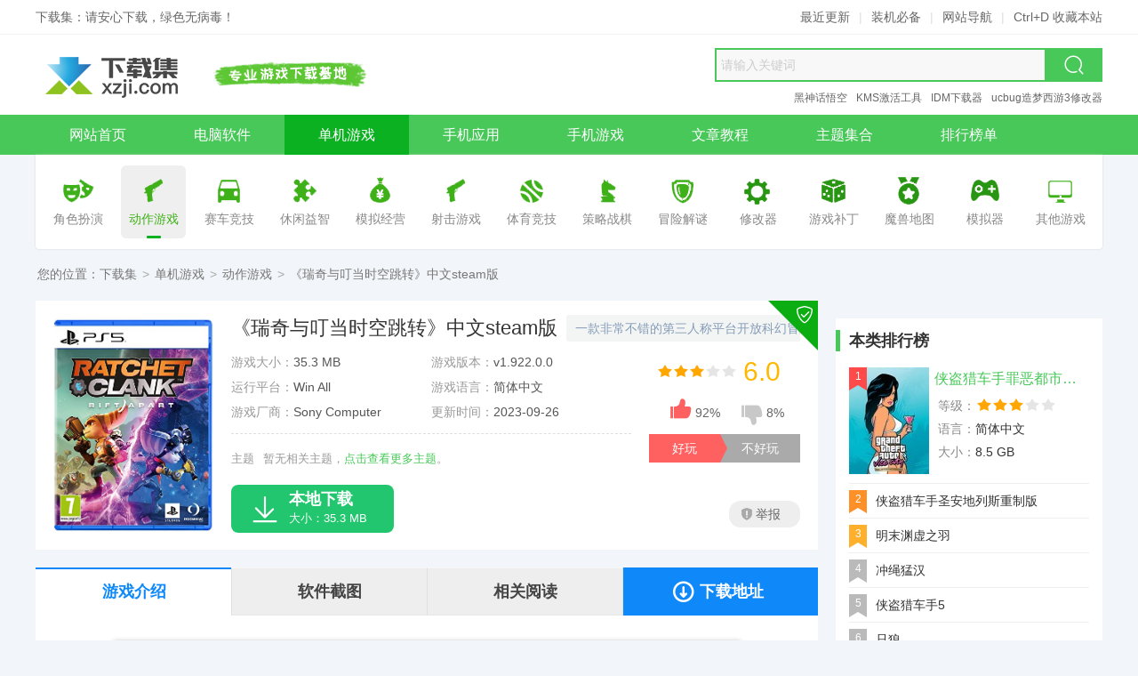

--- FILE ---
content_type: text/html
request_url: https://www.xzji.com/danji/1331.html
body_size: 9539
content:
<!doctype html><html lang="zh-cmn-Hans"><head><meta charset="utf-8"><meta http-equiv="X-UA-Compatible" content="IE=edge,chrome=1"><title>瑞奇与叮当时空跳转下载-《瑞奇与叮当时空跳转》中文steam版-下载集</title><meta name="keywords" content="动作游戏,瑞奇与叮当时空跳转"><meta name="description" content="瑞奇与叮当时空跳转(Ratchet & Clank Rift Apart)是一款非常不错的第三人称平台开放科幻冒险射击游戏。"><meta name="viewport" content="width=device-width"><meta name="renderer" content="webkit"><meta name="applicable-device" content="pc"><meta property="og:type" content="soft"/><meta property="og:description" content="瑞奇与叮当时空跳转(Ratchet & Clank Rift Apart)是一款非常不错的第三人称平台开放科幻冒险射击游戏。"/><meta property="og:soft:file_size" content="35.3 MB"/><meta property="og:soft:operating_system" content="Win All"/><meta property="og:image" content="https://www.xzji.com/upload/y23/07x27/10010164c1cfdd7166c.jpg"/><meta property="og:release_date" content="2023-09-26 20:54"/><meta property="og:title" content="瑞奇与叮当时空跳转下载-《瑞奇与叮当时空跳转》中文steam版-下载集"/><meta property="og:soft:download_count" content="64"/><meta property="og:soft:language" content="简体中文"/><meta property="og:soft:license" content="免费版"/><meta property="og:soft:url" content="https://www.xzji.com/danji/1331.html"/><meta http-equiv="Cache-Control" content="no-transform"><meta http-equiv="Cache-Control" content="no-siteapp"><meta http-equiv="mobile-agent" content="format=xhtml; url=https://m.xzji.com/danji/1331.html"><meta http-equiv="mobile-agent" content="format=html5; url=https://m.xzji.com/danji/1331.html"><link rel="alternate" media="only screen and(max-width: 640px)" href="https://m.xzji.com/danji/1331.html"><link rel="canonical" href="https://www.xzji.com/danji/1331.html"><link rel="alternate" href="https://m.xzji.com/danji/1331.html"><link rel="dns-prefetch" href="https://www.xzji.com"><link rel="dns-prefetch" href="https://m.xzji.com"><link rel="shortcut icon" type="image/ico" href="https://www.xzji.com/favicon.ico"><link rel="stylesheet" type="text/css" href="https://www.xzji.com/res/skin/2020pc/css/style.min.css"><base target="_blank" /><script>var from='';if(from!='wap'){var userAgentInfo=navigator.userAgent;if(userAgentInfo.indexOf("Android")>0||userAgentInfo.indexOf("iPhone")>0||userAgentInfo.indexOf("SymbianOS")>0||userAgentInfo.indexOf("Windows Phone")>0||userAgentInfo.indexOf("iPod")>0||userAgentInfo.indexOf("UCBrowser")>0){window.location.href="https://m.xzji.com/danji/1331.html"}}var _downInfo={"pc":{"tabName":"PC版","release":"1","typeID":"113","appID":"1331","resID":"11131331","downUrl":"JTJGZGFuamklMkZSYXRjaGV0LkNsYW5rLlJpZnQuQXBhcnQuU3RlYW0udG9ycmVudA==","netdisk":null,"title":"《瑞奇与叮当时空跳转》中文steam版","speedEle":"speed","mirrorEle":"mirror"}};var _webInfo={Username:"小张",Type:"113",DateTime:"2023/09/26",Id:"12-1331"};</script><!--[if lt IE 9]><script src="https://www.xzji.com/res/skin/2020pc/js/html5.min.js"></script><![endif]--><!-- Google tag (gtag.js) --><script async src="https://www.googletagmanager.com/gtag/js?id=G-3D8X9B28YM"></script><script>window.dataLayer = window.dataLayer || [];function gtag(){dataLayer.push(arguments);}gtag('js', new Date());gtag('config', 'G-3D8X9B28YM');</script></head><body id="game-show-page"><header class="header"><!-- 顶部提示 --><div class="header-top"><div class="wrapper"><div class="fl">下载集：请安心下载，绿色无病毒！</div><div class="fr"><a href="https://www.xzji.com/new/" title="最近更新" target="_self">最近更新</a><em class="line">|</em><a href="https://www.xzji.com/page/bibei.html" title="装机必备" target="_self">装机必备</a><em class="line">|</em><a href="https://www.xzji.com/sitemap.html" title="网站导航" target="_self">网站导航</a><em class="line">|</em><span title="建议使用 Ctrl+D 收藏本站">Ctrl+D 收藏本站</span></div></div></div><!-- LOGO + slogan + 搜索 --><div class="main header-mid"><a class="logo" href="https://www.xzji.com/" title="下载集" target="_self"><img src="https://www.xzji.com/res/skin/2020pc/images/logo.png" alt="下载集" width="180" height="60" loading="lazy"></a><div class="slogan">安全、高速、放心的软件下载</div><!-- 搜索框 --><div class="search"><form name="searchForm" action="https://www.xzji.com/" method="get" target="_blank" accept-charset="utf-8" onsubmit="return s_search('#q','all');"><input type="hidden" name="type" id="search-type" value="all"><input type="text" autocomplete="off" id="q" name="q" class="txt" value="" placeholder="请输入关键词"><input type="submit" value=" 搜索 " class="btn"><i class="iconfont iconsearch"></i></form></div><!-- 推荐关键词模块（从搜索框中移出） --><div class="hot-link"><a href="https://www.xzji.com/k/BlackMythWukong/" title="黑神话悟空" target="_blank">黑神话悟空</a><a href="https://www.xzji.com/k/KMS/" title="KMS激活工具" target="_blank">KMS激活工具</a><a href="https://www.xzji.com/soft/1016.html" title="IDM下载器" target="_blank">IDM下载器</a><a href="https://www.xzji.com/danji/1057.html" title="ucbug造梦西游3修改器" target="_blank">ucbug造梦西游3修改器</a></div></div><!-- 主导航 --><nav class="header-nav clearfix" itemscope itemtype="https://schema.org/SiteNavigationElement"><ul class="wrapper"><li><a href="https://www.xzji.com/" title="下载集" target="_self" itemprop="url"><span itemprop="name">网站首页</span></a></li><li><a href="https://www.xzji.com/soft/" title="电脑软件" target="_self" itemprop="url"><span itemprop="name">电脑软件</span></a></li><li class="cur"><a href="https://www.xzji.com/danji/" title="单机游戏" target="_self" itemprop="url"><span itemprop="name">单机游戏</span></a></li><li><a href="https://www.xzji.com/android/yingyong/" title="手机应用" target="_self" itemprop="url"><span itemprop="name">手机应用</span></a></li><li><a href="https://www.xzji.com/android/youxi/" title="手机游戏" target="_self" itemprop="url"><span itemprop="name">手机游戏</span></a></li><li><a href="https://www.xzji.com/news/" title="新闻资讯" target="_self" itemprop="url"><span itemprop="name">文章教程</span></a></li><li><a href="https://www.xzji.com/k/" title="主题集合" target="_self" itemprop="url"><span itemprop="name">主题集合</span></a></li><li><a href="https://www.xzji.com/rank/" title="排行榜" target="_self" itemprop="url"><span itemprop="name">排行榜单</span></a></li></ul></nav><!-- 子分类导航 --><nav class="game-subnav-box" aria-label="游戏子分类"><ul class="game-subnav wbox sbox"><li><a href="https://www.xzji.com/danji/juese/" target="_self"><i class="c1" aria-hidden="true"></i><span>角色扮演</span></a></li><li class="cur"><a href="https://www.xzji.com/danji/dongzuo/" target="_self"><i class="c2" aria-hidden="true"></i><span>动作游戏</span></a></li><li><a href="https://www.xzji.com/danji/saiche/" target="_self"><i class="c3" aria-hidden="true"></i><span>赛车竞技</span></a></li><li><a href="https://www.xzji.com/danji/xiuxian/" target="_self"><i class="c4" aria-hidden="true"></i><span>休闲益智</span></a></li><li><a href="https://www.xzji.com/danji/jingying/" target="_self"><i class="c5" aria-hidden="true"></i><span>模拟经营</span></a></li><li><a href="https://www.xzji.com/danji/sheji/" target="_self"><i class="c6" aria-hidden="true"></i><span>射击游戏</span></a></li><li><a href="https://www.xzji.com/danji/tiyu/" target="_self"><i class="c7" aria-hidden="true"></i><span>体育竞技</span></a></li><li><a href="https://www.xzji.com/danji/celue/" target="_self"><i class="c8" aria-hidden="true"></i><span>策略战棋</span></a></li><li><a href="https://www.xzji.com/danji/maoxian/" target="_self"><i class="c9" aria-hidden="true"></i><span>冒险解谜</span></a></li><li><a href="https://www.xzji.com/danji/xiugaiqi/" target="_self"><i class="c10" aria-hidden="true"></i><span>修改器</span></a></li><li><a href="https://www.xzji.com/danji/bug/" target="_self"><i class="c11" aria-hidden="true"></i><span>游戏补丁</span></a></li><li><a href="https://www.xzji.com/danji/wars/" target="_self"><i class="c12" aria-hidden="true"></i><span>魔兽地图</span></a></li><li><a href="https://www.xzji.com/danji/zhuji/" target="_self"><i class="c13" aria-hidden="true"></i><span>模拟器</span></a></li><li><a href="https://www.xzji.com/danji/qita/" target="_self"><i class="c14" aria-hidden="true"></i><span>其他游戏</span></a></li></ul></nav></header><section class="crumbs">您的位置：<a href="https://www.xzji.com/" title="下载集" target="_self">下载集</a><span>&gt;</span><a href="https://www.xzji.com/danji/" title="单机游戏" target="_self">单机游戏</a><span>&gt;</span><a href="https://www.xzji.com/danji/dongzuo/" title="动作游戏" target="_self">动作游戏</a><span>&gt;</span>《瑞奇与叮当时空跳转》中文steam版</section><section class="main mt20 mb20 clearfix"><aside class="fl mod-main"><div class="game-baseic wbox clearfix"><img class="gamePic" src="https://www.xzji.com/upload/y23/07x27/10010164c1cfdd7166c.jpg" alt="《瑞奇与叮当时空跳转》中文steam版"><div class="thd"><div class="inner"><h1 class="title">《瑞奇与叮当时空跳转》中文steam版</h1><small class="slogan">一款非常不错的第三人称平台开放科幻冒险射击游戏</small></div></div><ul class="gameAttr-list clearfix"><li><span>游戏大小：</span>35.3 MB</li><li><span>游戏版本：</span>v1.922.0.0</li><li><span>运行平台：</span>Win All</li><li><span>游戏语言：</span>简体中文</li><li><span>游戏厂商：</span><span class="item" title="Sony Computer">Sony Computer</span></li><li><span>更新时间：</span><time datetime="2023-09-26T06:43" pubdate="pubdate">2023-09-26</time></li></ul><dl class="tags clearfix"><dt>主题</dt><dd><p class="empty">暂无相关主题，<a href="https://www.xzji.com/k/" title="主题大全">点击查看更多主题</a>。</p></dd></dl><div class="top-right"><i class="iconfont iconsafe"></i></div><div class="grade"><i class="i-star i-star3"></i><em>6.0</em></div><ul class="game-praise" id="show-praise"><li class="like"><div class="data"><i class="iconfont iconappreciate_fill_light"></i><span id="like">92%</span></div><div class="btn">好玩</div></li><li class="dislike"><div class="data"><i class="iconfont iconoppose_fill_light"></i><span id="dislike">8%</span></div><div class="btn">不好玩</div></li></ul><div class="game-report" onClick="reportPost('12-1331','《瑞奇与叮当时空跳转》中文steam版');"><i class="icon"></i>举报</div><div id="game-downerPanel" class="game-downer clearfix"><div class="btn speed"><i class="iconfont iconlightfill"></i><span class="hd">高速下载</span><p class="txt">高速下载器，提速50%</p></div><div class="btn local"><i class="iconfont icondown"></i><span class="hd">本地下载</span><p class="txt">大小：35.3 MB</p></div></div></div><div class="wbox mt20 clearfix"><ul class="downnav-tab row4 clearfix" id="downnav-tab"><li class="first cur" data-fix="showtab-content">游戏介绍</li><li data-fix="showtab-photos">软件截图</li><li class="dl" data-fix="showtab-loader"><i class="iconfont icondown2"></i>下载地址</li><li data-fix="showtab-news">相关阅读</li></ul><div class="downContent clearfix" id="showtab-content"><div class="ctTable mt10 mb10 clearfix"><div class="hd"><span class="title">相关版本</span><span class="size">软件大小</span><span class="lang">软件语言</span><span class="add">下载地址</span></div><ul class="ctlist clearfix"><li><span class="title"><a href="https://www.xzji.com/danji/8236.html" title="瑞奇与叮当时空跳转修改器下载-瑞奇与叮当时空跳转修改器 +9 免费版">瑞奇与叮当时空跳转修改器 +9 免费版</a></span><span class="size">95 KB</span><span class="lang">简体中文</span><span class="add"><a href="https://www.xzji.com/danji/8236.html">查看</a></span></li><li><span class="title"><a href="https://www.xzji.com/danji/8238.html" title="瑞奇与叮当时空跳转修改器下载-瑞奇与叮当时空跳转修改器 +12 免费版">瑞奇与叮当时空跳转修改器 +12 免费版</a></span><span class="size">30.55 KB</span><span class="lang">简体中文</span><span class="add"><a href="https://www.xzji.com/danji/8238.html">查看</a></span></li></ul></div><article class="art-content clearfix"><p><strong>瑞奇与叮当时空跳转</strong>(Ratchet &amp; Clank Rift Apart)是一款非常不错的第三人称平台开放科幻冒险<a class="keylink" href="https://www.xzji.com/danji/sheji/" title="射击游戏" target="_blank">射击游戏</a>。与瑞奇和叮当一起进行一场充满火力十足的穿越冒险之旅。他们将在这个充满刺激战斗的世界中穿梭，对抗来自另一个世界的邪恶统治者。不仅如此，这款游戏还将会以超乎想象的速度让你在冒险之旅中尽情畅游。</p><h3>游戏背景</h3><p>《瑞奇与叮当：时空跳转》中的这对星际冒险搭档已经强势回归!</p><p>瑞奇和叮当将首次登录PC，展开一场空间穿越之旅。他们将在充满刺激的战斗世界中穿梭，对抗来自另一个世界的邪恶统治者。</p><p>他们的处境表明，敌人正在瞄准下一个目标，而阻止即将发生的空间崩塌成为了他们的任务。再次拿起这对充满活力的搭档，让他们展示出独特的武器，为这个宇宙带来更多的活力和保护。</p><p>超级二人组将携手熟悉的盟友，以及更多新的成员，其中新成员包括新登场的蕾薇特。她来自另一个次元，是隆巴克斯反抗军的一名战士，致力于解决这场机器人灾难。</p><h3>游戏特色</h3><p>DualSense&trade;无线控制器集成了多种功能。</p><p>您将踏入一场充满神秘与奇幻的世界，在这里展开一场炫目的空间穿越冒险。由享誉盛名的InsomniacGames工作室倾力打造，并由NixxesSoftware精心移植至PC，为您带来了一场前所未有的游戏体验。您可以使用DualSense&trade;无线控制器来操作，感受逼真游戏世界中的每一个细节，让游戏更加生动、刺激。</p><p>在游戏中，您将穿越各种神秘的空间，与不同的角色进行互动，完成各种任务和挑战。您需要运用您的智慧和技能，才能在广阔的游戏世界中生存下去。这场炫目的空间穿越冒险，将为您带来无尽的乐趣和惊喜。</p><p>触觉反馈和自适应扳机技术能够创造出令人身临其境的感官体验，例如通过控制器表面感受到太空船震动的嗡鸣声，或者扣下执法者扳机时的冲击感。</p><p>瑞奇和叮当将首次踏上PC平台，并带来充满火力十足的空间穿越冒险之旅!</p><p>以下是几种修改方式:1.21:9、32:9和48:9(三屏幕支持)的分辨率超宽屏幕，能让您尽情欣赏充满活力的二次元世界!2.支持21:9、32:9和48:9(三屏幕)的宽屏幕，让您的眼睛得到全方位的视觉享受，感受不同寻常的二次元美景!3.21:9、32:9和48:9(三屏幕)分辨率超宽屏幕，呈现更加细腻的画面和更加震撼的视觉效果，让您沉浸在二次元世界中无法自拔!</p><p>帧率解禁选项让您能够畅享栩栩如生的全次元宇宙。此外，您还能体验光线追踪反射以及新添加的户外光线追踪阴影。</p><p>最新的图像增强技术，包括NVIDIADLSS3、AMDFSR2、IntelXeSS以及InsomniacGames的TemporalInjection，将为带来最逼真的游戏体验。此外，本游戏还支持NVIDIAReflex和NVIDIADLAA图像质量增强技术，可让您在任何设备上都能享受高质量的游戏体验，无论是高端PC还是便携式PC。多种图像质量选项可满足不同设备的需求，让您的游戏体验更加逼真、流畅、生动。</p><p>通过使用DualSense&trade;控制器游玩，可以体验到触觉反馈和动态扳机效果。此外，还可以选择使用鼠标和键盘进行控制，并具有多种自定义控制选项。</p><p>支持在PC游戏启动器上实现成就和云存储功能。</p><p>进入英雄的行列。</p><p>这座军火库配备有各种史诗级的武器，包括手榴弹、火箭炮、以及粉碎性弹药等。</p><p>利用全新打破物理定律的道具，在城市上空滑翔、冲入战斗，并在次元之间穿梭。</p><p>在逼真度极高的音效环绕下，你可以在一边享受更真实的战斗，一边探索惊奇的世界，体验更加沉浸的感官享受。</p><p>DualSense&trade;无线控制器提供触觉反馈，让您深刻体验到游戏中的震动和爆炸。</p><p>进行有效的行动。</p><p>这段旅程将让您以超高速在银河中畅行，让您的星际跳跃更加随心所欲。</p><p>通过次元裂缝，玩家可以体验到跨越星系的移动，同时也将带来新的游戏方式和世界的融合。</p><p>在战场上的移动可以让迅速取得战斗优势，并且通过解决跨维度的拼图谜题可以修复行星的裂缝。</p><p>现在，我们将探索从未见过的星球以及过去熟悉的星球的平行世界版本，这些星球现在将呈现出更加生动、奇妙的动植物外观，相比于以往，这些星球将呈现出更加精彩绝伦的奇异景象。</p><p>史诗般的冒险。</p><p>另外一次元的世界中，有两个来自隆巴克斯反抗军的新角色。一个是扮演瑞奇的战士，另一个是全新的角色蕾薇特。</p><h3>安装说明</h3><p>1. 用<a class="keylink" href="https://www.xzji.com/k/WinRAR/" title="WinRAR" target="_blank">WinRAR</a>软件解压正版游戏文件到硬盘上。</p><p>2. 复制所有正版游戏文件到<a class="keylink" href="https://www.xzji.com/soft/2754.html" title="Steam" target="_blank">Steam</a>安装目录下的SteamApps目录。</p><p>3. 购买正版激活码后，激活并开始游戏。</p><p><span style="color:#e74c3c;">注意：此游戏需要购买正版Steam KEY才能运行!!!</span></p></article></div></div><div class="wbox mt20 clearfix" id="showtab-photos"><h2 class="hd-lite isbottom">游戏截图</h2><div class="gamePhotos-box clearfix"><div class="inner"><ul class="gamePhotos-list"><li><a href="https://www.xzji.com/upload/y23/09x09/08534264fbc21625db6.jpg" title="瑞奇与叮当时空跳转游戏界面3" rel="fancybox"><img src="https://www.xzji.com/upload/y23/09x09/08534264fbc21625db6.jpg" alt="瑞奇与叮当时空跳转游戏界面3" title="瑞奇与叮当时空跳转游戏界面3"></a></li><li><a href="https://www.xzji.com/upload/y23/09x09/08534264fbc2166f2e6.jpg" title="瑞奇与叮当时空跳转游戏界面2" rel="fancybox"><img src="https://www.xzji.com/upload/y23/09x09/08534264fbc2166f2e6.jpg" alt="瑞奇与叮当时空跳转游戏界面2" title="瑞奇与叮当时空跳转游戏界面2"></a></li><li><a href="https://www.xzji.com/upload/y23/09x09/08534264fbc216dc2ee.jpg" title="瑞奇与叮当时空跳转游戏界面1" rel="fancybox"><img src="https://www.xzji.com/upload/y23/09x09/08534264fbc216dc2ee.jpg" alt="瑞奇与叮当时空跳转游戏界面1" title="瑞奇与叮当时空跳转游戏界面1"></a></li><li><a href="https://www.xzji.com/upload/y23/09x09/08534364fbc21713a65.jpg" title="瑞奇与叮当时空跳转游戏界面" rel="fancybox"><img src="https://www.xzji.com/upload/y23/09x09/08534364fbc21713a65.jpg" alt="瑞奇与叮当时空跳转游戏界面" title="瑞奇与叮当时空跳转游戏界面"></a></li></ul></div><span class="prev tra3"><i class="iconfont iconback"></i></span><span class="next tra3"><i class="iconfont iconright"></i></span></div></div><div class="software-loader wbox mt20 clearfix" id="showtab-loader"><div class="pub-title isbottom"><h2 class="title">下载地址</h2></div><div class="loader-dist clearfix"><div class="clearfix"><h3 class="title">《瑞奇与叮当时空跳转》中文steam版</h3><div class="custom-loader clearfix"><div id="mirror-downloader" class="mirror-downlist"><div class="dt">普通镜像下载通道</div><ul class="downloader-list"><li><i class="iconfont iconxiazai"></i>北京线路下载</li><li><i class="iconfont iconxiazai"></i>广东线路下载</li><li><i class="iconfont iconxiazai"></i>安徽线路下载</li><li><i class="iconfont iconxiazai"></i>重庆线路下载</li></ul></div></div><div class="feedTip clearfix">下载不了？<span class="feedback" onClick="reportError('12-1331','《瑞奇与叮当时空跳转》中文steam版');"><i class="iconfont iconwarn"></i>报错</span><span><i class="iconfont iconwinfo-icon-mima"></i>解压密码：www.xzji.com</span></div></div></div><div class="loader-right"><script src="https://www.xzji.com/data/block_js/gameShow_poster2.js"></script></div></div><div class="wbox mt20 hidden clearfix" id="showtab-news"><h2 class="hd-lite isbottom">相关文章</h2><ul class="show-relnews-list clearfix"><li><a href="https://www.xzji.com/news/13451.html" title="瑞奇与叮当时空跳转修改器(无限生命、弹药)使用方法说明">瑞奇与叮当时空跳转修改器(无限生命、弹药)使用方法说明</a></li><li class="last"><a href="https://www.xzji.com/news/13789.html" title="《瑞奇与叮当时空跳转》中文语言界面设置方法">《瑞奇与叮当时空跳转》中文语言界面设置方法</a></li><li><a href="https://www.xzji.com/news/13790.html" title="《瑞奇与叮当时空跳转》高效搜集所有60颗祖普石的方法">《瑞奇与叮当时空跳转》高效搜集所有60颗祖普石的方法</a></li></ul></div></aside><aside class="fr mod-side"><div class="wbox hidden mt20 clearfix"><h3 class="hd-th mt10">本类排行榜</h3><ul class="gameTop-list active-list mt5"><li class="cur"><em class="num n1">1</em><a href="https://www.xzji.com/danji/5037.html" title="侠盗猎车手罪恶都市重制版下载-《侠盗猎车手罪恶都市重制版》中文版"><h4 class="title">侠盗猎车手罪恶都市重制版</h4></a><img class="pic" src="https://www.xzji.com/upload/y21/12x02/thumb_90x120_09292461a82174aa6e4.jpg" alt="侠盗猎车手罪恶都市重制版下载-《侠盗猎车手罪恶都市重制版》中文版"><div class="attr"><p><strong>等级：</strong><span class="i-star i-star3"></span></p><p><strong>语言：</strong>简体中文</p><p><strong>大小：</strong>8.5 GB</p></div></li><li><em class="num n2">2</em><a href="https://www.xzji.com/danji/5036.html" title="侠盗猎车手圣安地列斯重制版下载-《侠盗猎车手圣安地列斯重制版》中文版"><h4 class="title">侠盗猎车手圣安地列斯重制版</h4></a><img class="pic" src="https://www.xzji.com/upload/y21/12x02/thumb_90x120_09234061a8201cb4c8d.jpg" alt="侠盗猎车手圣安地列斯重制版下载-《侠盗猎车手圣安地列斯重制版》中文版"><div class="attr"><p><strong>等级：</strong><span class="i-star i-star3"></span></p><p><strong>语言：</strong>简体中文</p><p><strong>大小：</strong>17.3 GB</p></div></li><li><em class="num n3">3</em><a href="https://www.xzji.com/danji/3257.html" title="明末渊虚之羽 中文整合版下载 兼容Steam平台"><h4 class="title">明末渊虚之羽</h4></a><img class="pic" src="https://www.xzji.com/upload/y25/07x24/thumb_90x120_1739216881ff495514b.jpg" alt="明末渊虚之羽 中文整合版下载 兼容Steam平台"><div class="attr"><p><strong>等级：</strong><span class="i-star i-star3"></span></p><p><strong>语言：</strong>简体中文</p><p><strong>大小：</strong>44.8 GB</p></div></li><li><em class="num">4</em><a href="https://www.xzji.com/danji/5062.html" title="冲绳猛汉游戏下载-《冲绳猛汉》免安装中文版"><h4 class="title">冲绳猛汉</h4></a><img class="pic" src="https://www.xzji.com/upload/y21/12x03/thumb_90x120_14383461a9bb6a54539.jpg" alt="冲绳猛汉游戏下载-《冲绳猛汉》免安装中文版"><div class="attr"><p><strong>等级：</strong><span class="i-star i-star3"></span></p><p><strong>语言：</strong>简体中文</p><p><strong>大小：</strong>366 MB</p></div></li><li><em class="num">5</em><a href="https://www.xzji.com/danji/1017.html" title="侠盗猎车手5游戏下载-《侠盗猎车手5》免安装中文版"><h4 class="title">侠盗猎车手5</h4></a><img class="pic" src="https://www.xzji.com/upload/y20/04x23/thumb_90x120_2243035ea1a9770e615.jpg" alt="侠盗猎车手5游戏下载-《侠盗猎车手5》免安装中文版"><div class="attr"><p><strong>等级：</strong><span class="i-star i-star3"></span></p><p><strong>语言：</strong>简体中文</p><p><strong>大小：</strong>58.8 GB</p></div></li><li><em class="num">6</em><a href="https://www.xzji.com/danji/1010.html" title="《只狼 Sekiro Shadows Die Twice》 中文版"><h4 class="title">只狼</h4></a><img class="pic" src="https://www.xzji.com/upload/y20/04x23/thumb_90x120_1112355ea107a34ce4f.jpg" alt="《只狼 Sekiro Shadows Die Twice》 中文版"><div class="attr"><p><strong>等级：</strong><span class="i-star i-star3"></span></p><p><strong>语言：</strong>简体中文</p><p><strong>大小：</strong>14.0 GB</p></div></li><li><em class="num">7</em><a href="https://www.xzji.com/danji/3339.html" title="荒野游戏下载-《荒野》免安装中文版"><h4 class="title">荒野</h4></a><img class="pic" src="https://www.xzji.com/upload/y20/12x25/thumb_90x120_1346285fe57cb40cdf1.jpg" alt="荒野游戏下载-《荒野》免安装中文版"><div class="attr"><p><strong>等级：</strong><span class="i-star i-star3"></span></p><p><strong>语言：</strong>简体中文</p><p><strong>大小：</strong>5.4 GB</p></div></li><li><em class="num">8</em><a href="https://www.xzji.com/danji/6711.html" title="街头霸王6游戏下载-《街头霸王6 Street Fighter Ⅵ》终极版"><h4 class="title">街头霸王6</h4></a><img class="pic" src="https://www.xzji.com/upload/y22/08x08/thumb_90x120_18015162f0df0f5e524.jpg" alt="街头霸王6游戏下载-《街头霸王6 Street Fighter Ⅵ》终极版"><div class="attr"><p><strong>等级：</strong><span class="i-star i-star3"></span></p><p><strong>语言：</strong>简体中文</p><p><strong>大小：</strong>59.3 GB</p></div></li><li><em class="num">9</em><a href="https://www.xzji.com/danji/4874.html" title="侠盗猎车手3重制版游戏下载-《侠盗猎车手3重制版》免安装中文版"><h4 class="title">侠盗猎车手3重制版</h4></a><img class="pic" src="https://www.xzji.com/upload/y21/11x12/thumb_90x120_094835618dc7f367031.jpg" alt="侠盗猎车手3重制版游戏下载-《侠盗猎车手3重制版》免安装中文版"><div class="attr"><p><strong>等级：</strong><span class="i-star i-star3"></span></p><p><strong>语言：</strong>简体中文</p><p><strong>大小：</strong>4 GB</p></div></li><li><em class="num">10</em><a href="https://www.xzji.com/danji/1347.html" title="僵尸世界大战下载-《僵尸世界大战》免安装中文版"><h4 class="title">僵尸世界大战</h4></a><img class="pic" src="https://www.xzji.com/upload/y20/05x26/thumb_90x120_1542245eccc8601ae40.jpg" alt="僵尸世界大战下载-《僵尸世界大战》免安装中文版"><div class="attr"><p><strong>等级：</strong><span class="i-star i-star3"></span></p><p><strong>语言：</strong>简体中文</p><p><strong>大小：</strong>31.5 GB</p></div></li></ul></div><script type="text/javascript" src="https://www.xzji.com/data/block_js/show_game_must.js"></script><div class="wbox hidden mt20 clearfix"><h3 class="hd-th mt10">热门主题</h3><ul class="side-miniPic-list mt10 clearfix"><li><a href="https://www.xzji.com/k/zqdnjzw/" title="最强大脑急转弯通关答案汇总 - 全关卡详解合集"><img class="tra3" src="https://www.xzji.com/upload/y20/05x02/thumb_190x100_2356305ead982e07d0d.png" alt="最强大脑急转弯通关答案汇总 - 全关卡详解合集"><h5 class="title">最强大脑急转弯</h5></a></li><li><a href="https://www.xzji.com/k/Adobe/" title="Adobe全家桶与系列软件合集 官方全套工具免费下载"><img class="tra3" src="https://www.xzji.com/upload/y23/08x17/thumb_190x100_08290664dd69d24fcdc.jpg" alt="Adobe全家桶与系列软件合集 官方全套工具免费下载"><h5 class="title">Adobe全家桶</h5></a></li><li><a href="https://www.xzji.com/k/KMS/" title="kms激活工具下载,KMS永久激活工具,kms离线激活工具下载"><img class="tra3" src="https://www.xzji.com/upload/y20/08x10/thumb_190x100_1634415f3106a120222.jpg" alt="kms激活工具下载,KMS永久激活工具,kms离线激活工具下载"><h5 class="title">kms激活工具</h5></a></li><li><a href="https://www.xzji.com/k/win10jihuo/" title="Win10激活工具推荐合集 - 支持KMS一键激活"><img class="tra3" src="https://www.xzji.com/upload/y20/05x03/thumb_190x100_1151285eae3fc001de5.jpg" alt="Win10激活工具推荐合集 - 支持KMS一键激活"><h5 class="title">Win10激活工具</h5></a></li></ul></div></aside></section><footer class="footer clearfix"><div class="link"><a href="https://www.xzji.com/" title="下载集" target="_self">网站首页</a><span class="line">|</span><a href="https://www.xzji.com/page/about.html" title="关于我们" rel="nofollow" target="_self">关于我们</a><span class="line">|</span><a href="https://www.xzji.com/page/contact.html" title="联系我们" rel="nofollow" target="_self">联系我们</a><span class="line">|</span><a href="https://www.xzji.com/page/disclaimer.html" title="免责声明" rel="nofollow" target="_self">免责声明</a><span class="line">|</span><a href="https://www.xzji.com/sitemap.html" title="网站导航">网站地图</a><span class="line">|</span><a href="https://www.xzji.com/sitemap/index.xml" title="sitemap.xml地图">RSS订阅</a></div><p>本站资源均收集整理于互联网，并由网友上传分享，其著作权归原作者所有，如有侵权资源，请来信告知，我们将及时处理。</p><p class="power">Copyright © 2025 XZJI.COM. All Rights Reserved.</p></footer><script src="https://www.xzji.com/res/skin/2020pc/js/jquery.min.js"></script><script src="https://www.xzji.com/res/skin/2020pc/js/plugin.min.js"></script><script src="https://www.xzji.com/res/skin/2020pc/js/common.min.js"></script><script src="https://www.xzji.com/api.php?op=count&modelid=12&id=1331"></script></body></html>

--- FILE ---
content_type: text/css
request_url: https://www.xzji.com/res/skin/2020pc/css/style.min.css
body_size: 46661
content:
@charset "utf-8";*{margin:0;padding:0;border:none}body{width:100%;margin-left:auto;margin-right:auto;background-color:#f2f5f9;--background-color:#EAEAEA;color:#666}body,button,input,pre,select,textarea{font-family:Titillium,"Microsoft YaHei",Arial,simsun;font-size:14px}h1,h2,h3,h4,h5,h6{font-size:100%}body,html{height:100%}b,strong{font-weight:700}em,i{font-style:normal}input{vertical-align:middle}img{vertical-align:middle;border:none}address,cite,dfn,em,var{font-style:normal}code,kbd,samp{font-family:courier new,courier,monospace}small{font-size:12px}li,ol,ul{list-style:none}sup{vertical-align:text-top}sub{vertical-align:text-bottom}fieldset,img{border:0}button,input,select,textarea{font-size:100%;outline:0}button:focus,input:focus,select:focus,textarea:focus{outline:0}input:-moz-placeholder,textarea:-moz-placeholder{color:#ccc}input:-ms-input-placeholder,textarea:-ms-input-placeholder{color:#ccc}input::-webkit-input-placeholder,textarea::-webkit-input-placeholder{color:#ccc}table{border-collapse:collapse;border-spacing:0}a{text-decoration:none;color:#333}a:hover{color:#38c34b;text-decoration:none}address,article,aside,details,figcaption,figure,footer,header,hgroup,main,nav,section,summary{display:block}.clearfix:after,.clearfix:before{content:".";display:block;overflow:hidden;visibility:hidden;font-size:0;line-height:0;width:0;height:0}.clearfix:after{clear:both}.clearfix{zoom:1}.hide{display:none}.fl{float:left}.fr{float:right}.mt5{margin-top:5px}.mt8{margin-top:8px}.mt10{margin-top:10px}.mt15{margin-top:15px}.mt20{margin-top:20px}.mt25{margin-top:25px}.mt30{margin-top:30px}.mb3{margin-bottom:3px}.mb5{margin-bottom:5px}.mb8{margin-bottom:8px}.mb10{margin-bottom:10px}.mb15{margin-bottom:15px}.mb20{margin-bottom:20px}.mb30{margin-bottom:30px}.ml5{margin-left:5px}.ml10{margin-left:10px}.ml15{margin-left:15px}.ml20{margin-left:20px}.ml30{margin-left:30px}.mr5{margin-right:5px}.mr10{margin-right:10px}.mr15{margin-right:15px}.mr20{margin-right:20px}.mr30{margin-right:30px}.pad-10{padding:10px}.pad-tb-10{padding:10px 0}.pad-lr-10{padding:0 10px}.pad-tlr-10{padding:10px 10px 0}.pad-lrb-10{padding:0 10px 10px}.tra3{transition:all .3s;-moz-transition:all .3s;-webkit-transition:all .3s;-o-transition:all .3s}.tra5{transition:all .5s;-moz-transition:all .5s;-webkit-transition:all .5s;-o-transition:all .5s}.tra8{transition:all .8s;-moz-transition:all .8s;-webkit-transition:all .8s;-o-transition:all .8s}.tra10{transition:all 1s;-moz-transition:all 1s;-webkit-transition:all 1s;-o-transition:all 1s}.islink,[data-islink]{cursor:pointer}img.lazy{background-color:#f9f9f9}@font-face{font-family:iconfont;src:url(../fonts/iconfont.woff2?t=1665466377871) format('woff2'),url(../fonts/iconfont.woff?t=1665466377871) format('woff'),url(../fonts/iconfont.ttf?t=1665466377871) format('truetype')}.iconfont{font-family:iconfont!important;font-size:16px;font-style:normal;-webkit-font-smoothing:antialiased;-moz-osx-font-smoothing:grayscale}.icongouwuche:before{content:"\e73d"}.icongoumai:before{content:"\e604"}.iconshouye:before{content:"\e61b"}.iconwinfo-icon-mima:before{content:"\e66d"}.iconclose:before{content:"\e646"}.iconyuyue3:before{content:"\e654"}.icondown5:before{content:"\e622"}.iconup:before{content:"\e603"}.icondownload:before{content:"\e610"}.icontop1:before{content:"\e61e"}.icontype1:before{content:"\e627"}.iconxiazai:before{content:"\e675"}.icondatabase:before{content:"\e60e"}.iconxiazai1:before{content:"\e60f"}.iconemoji:before{content:"\e64a"}.iconsearch:before{content:"\e65c"}.iconunfold:before{content:"\e661"}.iconwarn:before{content:"\e663"}.iconback:before{content:"\e679"}.icontop:before{content:"\e69e"}.iconright:before{content:"\e6a3"}.iconrefresh:before{content:"\e6a4"}.iconhome:before{content:"\e6b8"}.iconfold:before{content:"\e6de"}.icongame:before{content:"\e6df"}.iconlightfill:before{content:"\e6f8"}.iconlight:before{content:"\e6fa"}.icondown:before{content:"\e703"}.iconlianjie:before{content:"\e600"}.iconrank:before{content:"\e722"}.iconapps:before{content:"\e729"}.iconrefresharrow:before{content:"\e72d"}.iconcommunity:before{content:"\e741"}.icontag:before{content:"\e752"}.iconsafe:before{content:"\e769"}.iconandroid:before{content:"\e640"}.icontext:before{content:"\e791"}.iconbaojiaquotation:before{content:"\e63a"}.iconbaojiaquotation2:before{content:"\e63c"}.iconshouji:before{content:"\e792"}.icondown1:before{content:"\e617"}.iconqrcode:before{content:"\e609"}.iconiconfontyouxihudong:before{content:"\e636"}.iconnewshot:before{content:"\e7c5"}.iconfanhui:before{content:"\e607"}.iconhome_light:before{content:"\e7d4"}.iconappreciate_light:before{content:"\e7e1"}.iconfavor_light:before{content:"\e7e3"}.iconappreciate_fill_light:before{content:"\e7e2"}.icondown_light:before{content:"\e7ed"}.icontags:before{content:"\e730"}.iconfanhui1:before{content:"\e60a"}.icon-nav-zixun:before{content:"\e601"}.icondown2:before{content:"\e689"}.iconoppose_fill_light:before{content:"\e814"}.iconoppose_light:before{content:"\e815"}.iconyouxi:before{content:"\e602"}.iconyouxi1:before{content:"\e631"}.iconzhuantitu:before{content:"\e87a"}.iconback1:before{content:"\e6bd"}.iconnanguo:before{content:"\e721"}.iconDownarrow:before{content:"\e630"}.icondesktop:before{content:"\e727"}.iconzixun2:before{content:"\e619"}.iconyouxi2:before{content:"\e6cf"}.iconriqi:before{content:"\e69c"}.iconyuyan1:before{content:"\e632"}.iconwindows:before{content:"\e879"}.iconWindows:before{content:"\ee1f"}.iconruanjian:before{content:"\e61c"}.iconriqi3:before{content:"\e608"}.iconapp-line:before{content:"\e60d"}.pr{position:relative}.pa{position:absolute}.i-star,.i-star1,.i-star2,.i-star3,.i-star4,.i-star5{display:block;width:90px;height:16px;line-height:16px;background:url([data-uri]) no-repeat}.i-star1{background-position:0 0}.i-star2{background-position:0 -29px}.i-star3{background-position:0 -58px}.i-star4{background-position:0 -91px}.i-star5{background-position:0 -119px}.icon-recom{display:block;width:50px;height:50px;background:url([data-uri]) no-repeat}.main,.wrapper{width:1200px;margin-left:auto;margin-right:auto}.hide{display:none}.hidden{overflow:hidden}.wbox{background-color:#fff}.sbox{box-shadow:0 0 2px #cfcfcf}.mod-main{width:880px}.mod-side{width:300px}.few-main{width:930px}.few-side{width:250px}.crumbs{clear:both;width:1198px;margin:20px auto;padding-left:2px;overflow:hidden}.crumbs,.crumbs a{font-size:14px;color:#777}.crumbs a:hover{color:#48c859}.crumbs h1{display:inline-block;font-weight:550}.crumbs span{padding:0 6px;color:#aaa;font-size:14px;font-family:"\5b8b\4f53",arial,sans-serif}.crumbs .key{font-size:14px;font-weight:550;color:#48c859}#pages{clear:both;text-align:center;overflow:hidden}#pages a,#pages span{display:inline-block;margin-right:5px;padding:0 10px;height:32px;line-height:32px;border:1px solid #ccc;background-color:#fff;border-radius:3px;font-size:14px;text-align:center;color:#555;font-family:Arial;transition:all .3s;-moz-transition:all .3s;-webkit-transition:all .3s;-o-transition:all .3s}#pages .cur{color:#fff;background-color:#24a015;border:1px solid #24a015;position:relative}#pages .empty{display:none;color:#ccc}#pages a:hover{background-color:#24a015;border:1px solid #24a015;color:#fff;transition:all .3s;-moz-transition:all .3s;-webkit-transition:all .3s;-o-transition:all .3s}#pages .first,#pages .last,#pages .np,#pages .total{display:none}.base-slidePic{width:360px;height:340px;overflow:hidden;position:relative}.base-slidePic .bd{height:100%;position:relative;z-index:0;overflow:hidden}.base-slidePic .bd li{height:100%;zoom:1;vertical-align:middle;position:relative;overflow:hidden}.base-slidePic .bd a{display:block}.base-slidePic .bd img{display:block;width:360px;height:340px}.base-slidePic .bd .title{position:absolute;left:0;bottom:0;z-index:1;display:block;padding:0 10px;width:340px;height:36px;line-height:36px;background-color:rgba(0,0,0,.5);color:#fff}.base-slidePic .hd{height:14px;overflow:hidden;position:absolute;right:10px;bottom:10px;z-index:1}.base-slidePic .hd li{float:left;margin-left:7px;width:14px;height:14px;line-height:14px;text-align:center;background:#fff;cursor:pointer;font-size:0;overflow:hidden}.base-slidePic .hd li:first-child{margin-left:0}.base-slidePic .hd li.on{background-color:#48c859;color:#fff}.base-slidePic .next,.base-slidePic .prev{display:block;position:absolute;left:-38px;top:50%;margin-top:-30px;width:38px;height:60px;background-color:rgba(0,0,0,.2);cursor:pointer}.base-slidePic .next{left:inherit;right:-38px}.base-slidePic .next i,.base-slidePic .prev i{display:block;width:100%;height:100%;line-height:60px;text-align:center;font-size:28px;color:#fff}.base-slidePic .next:hover,.base-slidePic .prev:hover{background-color:rgba(0,0,0,.4)}.base-slidePic:hover .prev{left:0}.base-slidePic:hover .next{right:0}.base-slidePic .prevStop{display:none}.base-slidePic .nextStop{display:none}.header{width:100%;min-width:1200px;background-color:#fff}.header-top{display:block;width:100%;height:38px;line-height:38px;border-bottom:1px solid #f1f2f6;position:relative}.header-top .line{padding:0 10px;color:#ddd}.header-top a{color:#666}.header-top .a{color:#666;cursor:pointer}.header-top .a:hover{color:#38c34b}.header-mid{height:90px;position:relative}.header .hot-link,.header .logo,.header .search,.header .slogan{position:absolute;z-index:1}.header .logo{display:block;top:25px;left:10px;width:240px;height:46px}.header .logo img{display:block;width:100%;height:100%}.header .slogan{top:30px;left:200px;width:172px;height:30px;background:url(../images/weiba.png) no-repeat;text-indent:-999px;font-size:0;overflow:hidden}.header .search{top:15px;right:0;idth:493px;height:38px;overflow:hidden}.header .search .btn,.header .search .txt{float:left;display:block;overflow:hidden}.header .search .txt{width:360px;height:20px;line-height:20px;padding:7px 69px 7px 5px;background-color:#f8f8f8;border:2px solid #48c859;border-right:none;font-size:14px;color:#333;outline:0}.header .search .btn,.header .search i{display:block;position:absolute;top:0;right:0;width:65px;height:38px;line-height:38px}.header .search .btn{z-index:2;border:none;background:0 0;cursor:pointer;color:#fff;line-height:0;font-size:0;text-indent:-150px;overflow:hidden}.header .search i{background-color:#48c859;text-align:center;font-size:24px;color:#fff}.header .hot-link{bottom:10px;right:0;height:20px;line-height:20px;overflow:hidden}.header .hot-link a{margin-left:10px;font-size:12px;color:#666}.header .hot-link a:hover{color:#ff5800}.header-nav{background-color:#48c859}.header-nav li{float:left;width:140px;height:45px;line-height:45px;position:relative;text-align:center;font-size:16px;color:#fff}.header-nav li.cur{background-color:#0bb120}.header-nav li a{display:block;font-size:16px;color:#fff}.header .subnav{height:40px;line-height:40px;overflow:hidden}.header .subnav li{float:left;padding:0 15px;text-align:center}.header .subnav .cur a{padding:4px 10px;background-color:#f90;border-radius:3px;color:#fff}.header .game-subnav-box{background-color:#f2f5f9}.header .game-subnav{margin:0 auto;padding:12px 5px;width:1190px;border-radius:0 0 4px 4px;overflow:hidden}.header .game-subnav li{float:left;margin:0 6px;width:73px;height:82px;text-align:center;position:relative}.header .game-subnav a{display:block;width:100%;height:100%;font-size:14px;color:#888}.header .game-subnav li i{display:block;margin:12px auto 3px;width:38px;height:34px;background:url(../images/icon/game_icon.png) no-repeat}.header .game-subnav span{display:block;margin-top:6px;height:16px;line-height:16px}.header .game-subnav .c1{background-position:0 -31px}.header .game-subnav .c2{background-position:0 -98px}.header .game-subnav .c3{background-position:0 -200px}.header .game-subnav .c4{background-position:0 -314px}.header .game-subnav .c5{background-position:0 0}.header .game-subnav .c6{background-position:0 -98px}.header .game-subnav .c7{background-position:0 -237px}.header .game-subnav .c8{background-position:0 -164px}.header .game-subnav .c9{background-position:0 -132px}.header .game-subnav .c10{background-position:0 -573px}.header .game-subnav .c11{background-position:0 -528px}.header .game-subnav .c12{background-position:0 -623px}.header .game-subnav .c13{background-position:0 -441px}.header .game-subnav .c14{background-position:0 -348px}.header .game-subnav li.cur,.header .game-subnav li:hover{background-color:#efefef;border-radius:6px}.header .game-subnav li.cur a,.header .game-subnav li:hover a{color:#3fb118}.header .game-subnav li.cur:after{content:"";display:block;position:absolute;left:50%;bottom:0;z-index:1;margin-left:-8px;width:16px;height:3px;background-color:#0bb120;border-radius:3px}.footer{width:100%;min-width:1200px;padding-bottom:10px;background-color:#2e2d2d;border-top:0 solid #38c34b;text-align:center}.footer .link{margin-bottom:30px;padding:25px 0;background-color:#333;line-height:18px;text-align:center}.footer .link a{color:#ccc}.footer .link .line{margin:0 12px;font-size:12px;color:#888}.footer p{margin-bottom:15px;line-height:1;color:#777;font-size:13px}.footer p a{color:#777}.footer p .line{padding:0 6px;color:#bbb}.footer .stat-code{display:inline-block;margin-left:10px}.footer .stat-code div,.footer .stat-code p,.footer .stat-code span{display:inline-block}.goTop{display:none;width:50px;position:fixed;left:50%;bottom:100px;z-index:99;margin-left:620px}.goTop li{width:50px;height:50px;background-color:#48c859;cursor:pointer}.goTop li i{display:block;width:100%;height:100%;line-height:54px;text-align:center;font-size:32px;color:#fff}.goTop li.qr{margin-top:5px;position:relative}.goTop li .qrcode{display:none;position:absolute;top:-89px;left:-136px;z-index:6;width:126px;height:138px;background-color:#fff;border:1px solid #48c859;border-color:rgba(72,200,89,.6);border-radius:2px}.goTop li .qrcode:after,.goTop li .qrcode:before{content:"";position:absolute;z-index:1;width:0;height:0}.goTop li .qrcode:before{bottom:22px;right:-4px;z-index:2;border-top:5px solid transparent;border-left:5px solid #fff;border-bottom:5px solid transparent}.goTop li .qrcode:after{bottom:22px;right:-6px;border-top:5px solid transparent;border-left:5px solid #48c859;border-left:5px solid rgba(72,200,89,.6);border-bottom:5px solid transparent}.goTop li .qrcode .qrimg{margin:15px auto 0;display:block;width:90px;height:90px}.goTop li .qrcode .txt{margin-top:8px;line-height:1;text-align:center;font-size:14px;color:#999}.goTop li.qr:hover .qrcode{display:block}.xzhBar{clear:both;margin:0!important;overflow:hidden}.xzhBar>div{height:auto!important;margin:0!important}.xzhBar>div>div{margin:0!important;position:relative!important}.xzhBar>div>div>div img{margin:0!important;width:100px!important;height:100px!important;position:relative!important}.xzhBar>div>div div:nth-child(4) div{width:100px!important;height:19px!important;line-height:20px!important;background-color:#48c859!important;position:static!important;left:inherit!important;font-size:16px!important;cursor:pointer}.mod-title{height:50px;line-height:50px;padding-left:55px;border-bottom:2px solid #48c859;position:relative}.mod-title i{display:block;position:absolute;top:11px;left:15px;z-index:1;width:28px;height:28px;line-height:28px;text-align:center;font-size:28px;color:#48c859}.mod-title .title{float:left;display:block;color:#333;font-size:20px;font-weight:550}.mod-title .more{float:right;margin-right:10px;font-size:13px;color:#999}.mod-title .more:hover{color:#48c859}.mod-title.isthin{border-bottom:1px solid #efefef}.mod-title i.isradius{background-color:#48c859;border-radius:50%;font-size:18px;color:#fff}.box-title{height:50px;padding-left:16px;border-bottom:2px solid #eee}.box-title .title{float:left;height:50px;line-height:48px;font-size:18px;font-weight:700;color:#333;border-bottom:2px solid #38c34b}.pub-title{padding-left:15px;height:50px;line-height:50px;position:relative}.pub-title.isbottom{border-bottom:1px solid #eee}.pub-title .title{float:left;font-size:18px;color:#333}.pub-title .isnormal{font-size:20px;color:#222;font-weight:400}.pub-title:before{content:"";position:absolute;width:5px;height:24px;background-color:#48c859;top:13px;left:0}.pub-title .more{float:right;color:#999;font-size:13px}.pub-title .more:hover{color:#48c859}.hd-lite{display:block;padding-left:15px;height:50px;line-height:50px;font-size:18px;color:#333;position:relative}.hd-lite.isbottom{border-bottom:1px solid #eee}.hd-lite.isnormal{font-size:20px;color:#222;font-weight:400}.hd-lite:before{content:"";position:absolute;width:5px;height:24px;background-color:#48c859;top:13px;left:0}.hd-th{padding-left:15px;height:30px;line-height:30px;font-size:18px;color:#333;position:relative}.hd-th:before{content:"";position:absolute;top:3px;left:0;z-index:1;width:5px;height:24px;background-color:#48c859}.area-title{height:44px;line-height:44px;border-bottom:1px solid #d7d7d7;position:relative}.area-title .title{display:inline-block;padding:0 5px;border-bottom:1px solid #48c859;font-size:18px;font-weight:600;color:#333}.area-title .title a{display:block;color:#333}.area-title .more{float:right;padding-right:20px;background:url([data-uri]) right 18px no-repeat;color:#a3a3a3}.mod-tablist{margin-top:13px;margin-right:15px}.mod-tablist li{float:left;text-align:center;height:24px;line-height:24px;color:#333;font-size:16px;font-weight:700;background-image:url([data-uri]);background-repeat:no-repeat;cursor:pointer;background-position:left center;padding-right:3px;padding-left:16px}.mod-tablist li:first-child{background:0 0}.mod-tablist li.cur{color:#38c34b}.tab-list{margin-top:10px;margin-right:4px;height:30px}.tab-list li{float:left;margin-right:6px;padding:0 15px;height:30px;line-height:30px;border-radius:5px;font-size:16px;color:#333;text-align:center;cursor:pointer;position:relative}.tab-list li:first-child{background:0 0}.tab-list li.cur{background-color:#ffa519;color:#fff}.tab-list li.cur:after{content:"";position:absolute;bottom:-5px;left:50%;margin-left:-10px;width:0;height:0;border-left:10px solid transparent;border-right:10px solid transparent;border-top:10px solid #ffa519}.app-report .icon,.game-report .icon,.soft-report .icon{display:block!important;width:12px!important;height:14px!important;background:url([data-uri]) center center no-repeat!important}.home-recomTop{margin:20px auto 0;width:1160px;height:123px;border-bottom:1px dashed #eee}.home-recomTop .hd-icon{float:left;width:30px;height:93px;margin-left:3px;padding-top:15px;background-color:#48c859;border-radius:1px;position:relative;line-height:20px;text-align:center;font-size:16px;color:#fff}.home-recomTop .hd-icon:before{display:block;content:"";position:absolute;z-index:2;top:47px;right:-7px;height:0;width:0;border-top:8px solid transparent;border-left:7px solid #48c859;border-bottom:7px solid transparent}.home-recomTopList{float:left;margin-top:5px;margin-left:10px;height:100px}.home-recomTopList li{float:left;margin-left:10px;width:83px;height:100%;overflow:hidden}.home-recomTopList .ico{display:block;margin:0 auto 7px;width:75px;height:75px;border-radius:5px;position:relative;top:0}.home-recomTopList .title{display:block;text-align:center;color:#333;font-size:14px;font-weight:400;overflow:hidden;text-overflow:ellipsis;white-space:nowrap}.home-recomTopList a:hover .title{color:#48c859}.home-recomTopList a:hover .ico{top:3px}.home-recomTxtList{clear:both;width:1160px;margin:5px auto 20px}.home-recomTxtList li{margin-top:10px;height:26px;line-height:26px;overflow:hidden;text-overflow:ellipsis;white-space:nowrap}.home-recomTxtList .hd{display:inline-block;width:60px;height:26px;line-height:26px;background-color:#48c859;border-radius:12px;text-align:center;color:#fff;margin-right:9px}.home-recomTxtList li:nth-child(2) .hd{background-color:#0f88f9}.home-recomTxtList li:nth-child(3) .hd{background-color:#ff5853}.home-recomTxtList li:nth-child(4) .hd{background-color:#f90}.home-recomTxtList a{display:inline-block;padding:0 12px;height:14px;line-height:14px;border-right:1px solid #ddd}.home-recomTxtList a:last-child{border-right:none}.home-appTop{margin:15px auto 0;padding:0 5px;width:1100px;height:125px;position:relative}.home-appTop .next,.home-appTop .prev{display:block;width:30px;height:125px;background-color:#e6e6e6;cursor:pointer;position:absolute;top:0;z-index:2;opacity:.85}.home-appTop .next:hover,.home-appTop .prev:hover{opacity:1}.home-appTop .prev{left:-30px}.home-appTop .next{right:-30px}.home-appTop .next i,.home-appTop .prev i{display:block;width:100%;height:100%;line-height:125px;text-align:center;font-size:30px;color:#0f88f9}.home-appTop .nextStop i,.home-appTop .prevStop i{color:#bbb}.home-appTopList{height:125px;overflow:hidden}.home-appTopList li{float:left;margin:0 5px;width:100px;height:125px;background-color:#f3f3f3;border-radius:2px;text-align:center}.home-appTopList .ico{display:block;margin:10px auto 5px;width:80px;height:80px;border-radius:13px;position:relative;top:0;overflow:hidden}.home-appTopList .title{display:block;padding:0 5px;height:20px;line-height:20px;font-size:14px;font-weight:400;overflow:hidden;text-overflow:ellipsis;white-space:nowrap}.home-appTopList a:hover .ico{top:3px}.home-txtTop{margin:15px 15px 0;padding:8px 0;border-top:1px dashed #e2e2e2}.home-txtTop li{padding:5px 0;height:26px;line-height:26px;overflow:hidden;text-overflow:ellipsis;white-space:nowrap}.home-txtTop li .hd{margin-right:10px;display:inline-block;width:60px;height:26px;background-color:#48c859;border-radius:14px;text-align:center;color:#fff}.home-txtTop li:nth-child(2) .hd{background-color:#0f88f9}.home-txtTop li:nth-child(3) .hd{background-color:#ff5853}.home-txtTop li:nth-child(4) .hd{background-color:#f90}.home-txtTop li a{display:inline-block;padding:0 12px;height:14px;line-height:14px;border-right:1px solid #ddd}.home-txtTop li a:last-child{border-right:none}.home-lite{height:24px;padding-bottom:10px;border-bottom:1px solid #eee}.home-lite .fr,.home-lite .title{height:24px;line-height:24px}.home-lite .title{padding-left:12px;font-size:18px;font-weight:700;color:#333;position:relative}.home-lite .title:before{display:block;content:"";position:absolute;z-index:1;top:3px;left:0;width:4px;height:20px;background-color:#38c34b}.home-lite .fr{font-size:14px;color:#666}.home-lite .fr:hover{color:#48c859}.home-best{padding-top:20px;padding-bottom:10px;overflow:hidden}.home-best .mod-left{float:left;width:360px;margin-left:20px}.home-best .mod-center{float:left;width:500px;margin-left:20px}.home-best .mod-right{float:right;width:260px;margin-right:20px}#home-slidePic{width:360px;height:340px}#home-slidePic .bd .title{bottom:26px;padding:10px 15px 10px;width:330px;height:20px;line-height:20px;font-size:16px}#home-slidePic .bd .desc{position:absolute;left:0;bottom:0;z-index:1;display:block;padding:0 15px 10px;width:330px;height:16px;line-height:16px;background-color:rgba(0,0,0,.5);color:#fff;font-size:14px}#home-slidePic .bd .btn{display:block;position:absolute;right:15px;bottom:18px;z-index:2;width:90px;height:28px;line-height:28px;background-color:#48c859;text-align:center;color:#fff}#home-slidePic .bd .btn:hover{background-color:#28af25}#home-slidePic .hd{width:100%;height:8px;line-height:6px;right:inherit;bottom:70px;z-index:2;text-align:center}#home-slidePic .hd li{clear:both;float:none;margin-left:0;margin:0 2px;padding:0;display:inline-block;width:20px;height:4px;line-height:4px;background:0 0;border:1px solid #fff;text-align:center;font-size:12px;text-indent:-999px}#home-slidePic .hd li.on{background-color:#48c859;color:#fff}.home-editorRecList{width:350px;padding-top:8px}.home-editorRecList li{float:left;margin-right:10px;margin-top:15px;width:80px;height:103px;text-align:center;overflow:hidden}.home-editorRecList li.last{margin-right:0}.home-editorRecList li.last,.home-editorRecList li:nth-child(4n){margin-right:0}.home-editorRecList li a{display:block}.home-editorRecList .ico{margin:0 auto;width:75px;height:75px;border-radius:15%;background-color:#f9f9f9;position:relative;top:0}.home-editorRecList .title{display:block;margin-top:14px;line-height:16px;overflow:hidden;text-overflow:ellipsis;white-space:nowrap}.home-editorRecList a:hover .ico{top:3px}.homeBest-tab{margin-bottom:5px;text-align:center}.homeBest-tab li{float:left;margin:0 6px;padding-left:20px;width:66px;height:38px;line-height:38px;border:1px solid #ddd;border-radius:5px;font-size:15px;position:relative;cursor:pointer}.homeBest-tab li i{display:block;width:20px;height:20px;line-height:20px;text-align:center;font-size:20px;position:absolute;top:11px;left:15px;z-index:1}.homeBest-tab li.cur{background-color:#38c34b;border-color:#38c34b;color:#fff}.homeBest-tab li.cur:after{content:"";position:absolute;z-index:2;bottom:-7px;left:50%;margin-left:-8px;height:0;width:0;border-left:8px solid transparent;border-right:8px solid transparent;border-top:6px solid #38c34b}.homeBest-list{padding:7px 0;padding-right:6px;font-size:14px;border-bottom:1px dashed #ddd;overflow:hidden}.homeBest-list li{height:38px;line-height:38px;overflow:hidden}.homeBest-list li .catname{float:left;display:block;width:76px;max-width:90px;margin-right:10px;text-align:right;color:#999}.homeBest-list li .catname a{padding:0 2px;color:#999}.homeBest-list li .title{display:inline-block;max-width:360px;height:38px;line-height:38px;position:relative;overflow:hidden;text-overflow:ellipsis;white-space:nowrap}.homeBest-list li .ico{position:absolute;top:8px;left:0;display:block;margin-right:10px;width:22px;height:22px;background-color:#f9f9f9;border-radius:3px}.homeBest-list li .fr{display:inline-block;font-size:13px;color:#999}.homeBest-list li span.new{color:red}.homeBest-list li.app .title{padding-left:32px;max-width:325px}.homeBest-list li.game .ico{top:5px;width:22px;height:29px;border-radius:2px}.homeBest-list li.game .title{padding-left:32px;max-width:325px}.homeBest-list.last-bottom{border-bottom:none;padding-bottom:0}.homeBest-key{overflow:hidden}.homeKey-slide{width:260px;height:120px}.homeKey-slide .bd img{display:block;width:260px;height:120px}.homeKey-slide .bd .title{width:240px;height:30px;line-height:30px}.homeKey-slide .hd{height:10px;bottom:10px;right:8px}.homeKey-slide .hd li{margin-left:5px;width:10px;height:10px;border-radius:50%}.homeKey-list{overflow:hidden}.homeKey-list li{margin-top:10px;height:28px;line-height:28px;position:relative;overflow:hidden}.homeKey-list li .hd{display:block;width:42px;height:26px;line-height:26px;background-color:#fff;border:1px solid #edf1f3;border-right:none;text-align:center;color:#0af}.homeKey-list li a{display:block;position:absolute;top:0;left:0;width:100%;height:100%}.homeKey-list li .title{display:block;margin-left:42px;padding-left:20px;padding-right:10px;background:url([data-uri]) left center no-repeat #edf1f3}.homeBest-game{margin-top:20px;overflow:hidden}.homeBest-gamelist{overflow:hidden}.homeBest-gamelist li{float:left;margin-top:10px;margin-right:10px;width:125px;height:167px;position:relative;overflow:hidden}.homeBest-gamelist li.last{margin-right:0}.homeBest-gamelist .pic{display:block;width:100%;height:100%;overflow:hidden}.homeBest-gamelist .title{display:block;position:absolute;z-index:1;left:0;bottom:0;padding:0 5px;width:115px;height:28px;line-height:28px;background-color:rgba(0,0,0,.7);text-align:center;font-weight:400;font-size:13px;color:#fff;overflow:hidden;text-overflow:ellipsis;white-space:nowrap}.homeBest-gamelist a:hover .pic{transform:scale(1.08);-webkit-transform:scale(1.08);-moz-transform:scale(1.08)}.homebest-Gtxtlist{margin-top:10px;overflow:hidden}.homebest-Gtxtlist li{float:left;margin-right:5px;padding-left:10px;width:115px;height:31px;line-height:31px;position:relative;overflow:hidden;text-overflow:ellipsis;white-space:nowrap}.homebest-Gtxtlist li.last{margin-left:5px;margin-right:0}.homebest-Gtxtlist li:before{content:"";position:absolute;top:50%;left:0;z-index:1;margin-top:-2px;width:4px;height:4px;background-color:#ddd;border-radius:1px}.homebest-Gtxtlist li:hover:before{background-color:rgba(72,200,89,.8)}.home-main{width:860px}.home-side{width:310px}.home-box{overflow:hidden}.home-box .hd{margin:0 15px;padding-left:45px;height:50px;line-height:50px;border-bottom:2px solid #48c859;position:relative;overflow:hidden}.home-box .hd i{display:block;position:absolute;top:12px;left:5px;z-index:1;width:30px;height:30px;line-height:30px;text-align:center;font-size:30px;color:#48c859}.home-box .hd .title{float:left;font-size:22px;font-weight:700;color:#333;overflow:hidden}.home-box .hd .en{margin-left:14px;font-size:20px;font-weight:700;color:#f0efef}.home-box .hd .subnav{float:right;text-align:right}.home-box .hd .subnav a{padding:0 10px;font-size:15px;color:#999}.home-box .hd .subnav a:hover{color:#f60}.home-box .hd .more{float:right;margin-left:20px;color:#888}.home-box .hd .more:hover{color:#48c859}.home-box .inner{padding:15px;overflow:hidden}.home-box .hdTop{margin-top:6px;padding-left:28px;height:30px;line-height:30px;font-size:22px;position:relative;overflow:hidden}.home-box .hdTop i{display:block;position:absolute;width:14px;height:20px;left:0;top:5px;z-index:1;border-right:2px solid #48c859}.home-box .hdTop i:after,.home-box .hdTop i:before{content:"";position:absolute;width:2px;background-color:#48c859;bottom:0}.home-box .hdTop i:before{height:15px;right:5px}.home-box .hdTop i:after{height:10px;right:12px}.home-box .hdTop .title{letter-spacing:2px;font-weight:700;color:#333}.home-box .hdTop .title em{color:#48c859}.home-typeTab{width:840px;height:47px;border-bottom:none}.home-typeTab li{float:left;width:140px;height:46px;line-height:46px;border-top:1px solid #ddd;border-bottom:1px solid #48c859;text-align:center;font-size:16px;position:relative;cursor:pointer}.home-typeTab li:after{content:"";position:absolute;top:12px;right:0;width:1px;height:22px;background-color:#f0f0f0}.home-typeTab li.first{width:139px;border-left:1px solid #ddd}.home-typeTab li.last{width:139px;border-right:1px solid #ddd}.home-typeTab li.cur{background:#48c859;border-top-color:#48c859;color:#fff}.home-typeTab li.cur:before{content:"";position:absolute;z-index:2;bottom:-8px;left:50%;margin-left:-10px;height:0;width:0;border-left:10px solid transparent;border-right:10px solid transparent;border-top:8px solid #48c859}.home-typeTab li.cur:after,.home-typeTab li.last:after{display:none}.home-typeTab li.first.cur{border-left-color:#48c859}.home-typeTab li.last.cur{border-right-color:#48c859}.home-gameTab{width:840px;height:44px}.home-gameTab li{float:left;margin:0 10px;width:116px;height:40px;line-height:40px;border:2px solid #ddd;border-radius:24px;text-align:center;font-size:16px;cursor:pointer}.home-gameTab li.cur{background:#48c859;border-color:#48c859;color:#fff}.home-soft{overflow:hidden}.home-softlist{margin-top:-15px}.home-softlist li{float:left;margin-top:15px;margin-right:20px;width:195px;height:220px}.home-softlist li.last{margin-right:0}.home-softlist .chd{display:block;margin-bottom:5px;height:40px;line-height:40px;background-color:#f6f6f6;text-align:center;font-weight:400;font-size:16px;color:#666}.home-softlist .chd a{display:block;color:#666}.home-softlist li:hover{box-shadow:0 0 6px 0 rgba(0,0,0,.1)}.home-softlist li:hover .chd{background-color:#48c859;color:#fff}.home-softlist li:hover .chd a{color:#fff}.home-softlist .list a{display:block;padding-left:39px;height:34px;line-height:34px;color:#666;position:relative;overflow:hidden}.home-softlist .list .ico{display:block;position:absolute;top:5px;left:7px;z-index:1;width:24px;height:24px;border-radius:3px;overflow:hidden}.home-softlist .list a:hover{background-color:#f0f0f0;color:#48c859}.home-applist{width:840px;height:384px;border-top:1px solid #f3f3f3;border-left:1px solid #f3f3f3}.home-applist li{float:left;padding-left:85px;padding-top:36px;width:124px;height:59px;border-right:1px solid #f3f3f3;border-bottom:1px solid #f3f3f3;position:relative;overflow:hidden}.home-applist .ico,.home-applist a{display:block;position:absolute;z-index:1}.home-applist a{top:0;left:0;z-index:2;width:100%;height:100%}.home-applist .title{display:block;margin-top:16px;margin-left:85px;margin-right:5px;height:14px;line-height:14px;font-weight:400;overflow:hidden;text-overflow:ellipsis;white-space:nowrap}.home-applist .ico{top:15px;left:10px;z-index:1;width:65px;height:65px;border-radius:10px;overflow:hidden}.home-applist .attr{height:16px;line-height:16px;font-size:13px;color:#999}.home-applist .i-star{display:none;height:16px;position:relative;top:-1px;left:-2px}.home-applist .btn{margin-top:5px;width:60px;height:20px;line-height:20px;border:1px solid #48c859;border-radius:10px;text-align:center;color:#48c859}.home-applist li:hover{background-color:#fbfbfb;box-shadow:0 0 8px 0 rgba(0,0,0,.2)}.home-applist li:hover .attr{display:none}.home-applist li:hover .i-star{display:block}.home-applist li:hover .btn{background-color:#48c859;color:#fff}.home-baseTop-list{margin-top:8px;overflow:hidden}.home-baseTop-list li{padding-left:30px;height:40px;line-height:40px;position:relative;overflow:hidden;text-overflow:ellipsis;white-space:nowrap}.home-baseTop-list em{display:block;position:absolute;top:10px;left:0;z-index:1;width:20px;height:20px;line-height:20px;background-color:#c7c7c7;border-radius:2px;text-align:center;color:#fff;font-size:14px}.home-baseTop-list .n1{background-color:#ff6b66}.home-baseTop-list .n2{background-color:#ff8652}.home-baseTop-list .n3{background-color:#ffa742}.home-baseTop-list a{color:#333}.home-baseTop-list a:hover{color:#48c859;text-decoration:underline}.home-appTop-list{margin-top:15px;overflow:hidden}.home-appTop-list li{padding-left:30px;height:40px;position:relative;overflow:hidden}.home-appTop-list em{display:block;position:absolute;top:10px;left:0;z-index:1;width:20px;height:20px;line-height:20px;background-color:#c7c7c7;border-radius:2px;text-align:center;color:#fff;font-size:14px}.home-appTop-list .n1{background-color:#ff6b66}.home-appTop-list .n2{background-color:#ff8652}.home-appTop-list .n3{background-color:#ffa742}.home-appTop-list .title{margin-top:8px;display:block;height:24px;line-height:24px;overflow:hidden;text-overflow:ellipsis;white-space:nowrap}.home-appTop-list .info{display:none;margin-top:12px;padding-left:78px;height:68px;position:relative}.home-appTop-list .ico{display:block;width:68px;height:68px;position:absolute;top:0;left:0;z-index:1;background-color:#f9f9f9;border-radius:10px}.home-appTop-list .attr{margin-top:5px;height:16px;line-height:16px;font-size:12px;color:#888}.home-appTop-list .attr .i-star{display:inline-block;position:relative;top:4px}.home-appTop-list .attr .line{padding:0 4px;color:#ddd}.home-appTop-list .btn{margin-top:18px;display:block;width:85px;height:24px;line-height:24px;border:1px solid #0f88f9;border-radius:2px;text-align:center;color:#0f88f9}.home-appTop-list .btn:hover{background-color:#0f88f9;color:#fff}.home-appTop-list li.cur{height:116px}.home-appTop-list li.cur em{height:102px;line-height:102px}.home-appTop-list li.cur .title{font-weight:700;font-size:16px;color:#333}.home-appTop-list li.cur .title:hover{color:#48c859}.home-appTop-list li.cur .info{display:block}.home-appTop-list li.game{height:36px}.home-appTop-list li.game em{top:8px}.home-appTop-list li.game.cur{height:116px}.home-appTop-list li.game .title{margin-top:5px}.home-appTop-list li.game .ico{width:51px;border-radius:2px}.home-appTop-list li.game .info{padding-left:61px}.home-game{overflow:hidden}.home-gamelist{width:840px;height:446px;overflow:hidden}.home-gamelist li{float:left;margin-top:15px;margin-right:15px;width:156px;height:208px;position:relative;overflow:hidden}.home-gamelist li.last{margin-right:0}.home-gamelist .mask,.home-gamelist .title,.home-gamelist a{display:block;position:absolute;z-index:1}.home-gamelist a{z-index:2;width:100%;height:100%}.home-gamelist .title{left:0;bottom:0;padding:0 5px;width:146px;height:34px;line-height:34px;background-color:rgba(0,0,0,.7);font-weight:400;text-align:center;color:#fff;overflow:hidden;text-overflow:ellipsis;white-space:nowrap}.home-gamelist .pic{display:block;width:100%;height:100%;overflow:hidden}.home-gamelist .mask{top:-174px;left:0;padding-top:40px;width:100%;height:134px;background-color:rgba(0,0,0,.6);text-align:center;color:#fff}.home-gamelist .mask span{display:block;height:24px;line-height:24px}.home-gamelist .mask .i-star{margin:6px auto 0}.home-gamelist .mask .btn{margin:5px auto 0;width:100px;height:28px;line-height:28px;background-color:#48c859;border-radius:16px;color:#fff}.home-gamelist li:hover .title{background-color:#48c859}.home-gamelist li:hover .mask{top:0}.home-gamelist li:hover .pic{transform:scale(1.06);-webkit-transform:scale(1.06);-moz-transform:scale(1.06)}.home-news{overflow:hidden}.home-news .inner{padding-bottom:10px}.home-picText-list{float:left;width:300px;overflow:hidden}.home-picText-list li{margin-top:15px;height:212px;position:relative;overflow:hidden}.home-picText-list li.first,.home-picText-list li:first-child{margin-top:0}.home-picText-list li img{width:100%;height:100%;background-color:#f9f9f9}.home-picText-list li .title{position:absolute;left:0;bottom:0;width:280px;padding:0 10px;height:32px;line-height:32px;background-color:rgba(0,0,0,.5);font-weight:400;color:#fff;overflow:hidden}.home-picText-list li a:hover img{-webkit-transform:scale(1.05);-moz-transform:scale(1.05);transform:scale(1.05)}.home-picText-list li a:hover .title{color:#ff4939}.home-news .main-right{float:left;margin-left:20px;width:515px}.home-news .best-news{margin-bottom:8px;padding-bottom:14px;border-bottom:1px dotted #ededed;text-align:center;overflow:hidden}.home-news .best-news .title{display:block;font-weight:700;font-size:18px;color:#333;overflow:hidden;text-overflow:ellipsis;white-space:nowrap}.home-news .best-news .title:hover{color:#48c859}.home-news .best-news .desc{margin-top:10px;display:block;height:44px;color:#999;font-size:12px;line-height:22px;text-align:left;overflow:hidden;text-overflow:ellipsis}.home-news-list{overflow:hidden}.home-news-list li{padding-left:13px;height:34px;line-height:34px;position:relative;overflow:hidden}.home-news-list li .date{float:right;color:#999;font-size:13px}.home-news-list li:before{content:"";display:block;position:absolute;top:14px;left:0;z-index:1;width:5px;height:5px;background-color:#ededed;border-radius:50%}.home-news-list li a{display:inline-block;max-width:450px;color:#333;overflow:hidden;text-overflow:ellipsis;white-space:nowrap}.home-news-list li a:hover{color:#48c859}.home-news-list li:hover:before{width:3px;height:3px;background-color:#fff;border:1px solid #48c859}.home-link .hd .roll,.home-link .hd .tip{position:absolute;z-index:1}.home-link .hd .tip{top:0;right:80px;color:#666}.home-link .hd .tip a{color:#0f88f9}.home-link .hd .roll{top:14px;right:0;width:58px;height:24px}.home-link .hd .roll span{float:left;display:block;width:24px;height:22px;border:1px solid #c7e7fc;cursor:pointer;overflow:hidden}.home-link .hd .roll .prev{margin-right:6px}.home-link .hd .roll span i{display:block;position:static;width:100%;height:100%;line-height:24px;text-align:center;font-size:20px;color:#0f88f9}.home-link .hd .roll .disable{border-color:#e2e2e2;cursor:default}.home-link .hd .roll .disable i{color:#bbb}.home-link .hd .roll .disable:hover{border-color:#e2e2e2}.home-link .hd .roll .disable:hover i{color:#bbb}.home-link .inner{margin:10px 15px;padding:0;overflow:hidden}.home-link-box{position:relative;top:0}.home-link-list{overflow:hidden}.home-link-list li{display:inline;line-height:34px;margin-right:16px}.home-link-list li a{color:#666}.home-link-list li a:hover{color:#ff4939}.home-goTop{display:none;width:50px;height:auto;overflow:hidden;position:fixed;bottom:145px;left:50%;cursor:pointer;margin-left:622px;z-index:9}.home-goTop li{display:block;margin-bottom:8px;width:50px;height:50px;line-height:50px;text-align:center;background-color:#fff;color:#444;border-radius:2px;box-shadow:0 1px 3px #ccc}.home-goTop li i{display:block;width:100%;height:100%;line-height:50px;text-align:center;font-size:32px;color:#999}.home-goTop li.cur{background-color:#48c859;color:#fff}.home-goTop li:hover{background-color:rgba(72,200,89,.7);color:#fff}.home-goTop li.cur i,.home-goTop li:hover i{color:#fff}.appPoster-box{position:relative}.appPoster-box .mark{position:absolute;top:0;left:0;z-index:1}.appPoster-list{padding:20px 10px;overflow:hidden}.appPoster-list li{float:left;width:98px;margin:0 10px}.appPoster-list li .ico{display:block;margin:0 auto;width:75px;height:75px;border-radius:10px;position:relative;top:0;overflow:hidden}.appPoster-list li .title{margin-top:12px;display:block;height:16px;line-height:16px;font-size:14px;text-align:center;font-weight:400;overflow:hidden;text-overflow:ellipsis;white-space:nowrap}.appPoster-list li a:hover .ico{top:3px}.mod-subnav{margin-bottom:20px;background-color:#fff;overflow:hidden}.mod-subnav dt{height:45px;line-height:45px;text-align:center;background-color:#48c859;color:#fff;font-size:18px}.mod-subnav dd{padding:10px;overflow:hidden}.mod-subnav dd a{display:block;border-radius:20px;width:110px;font-size:14px;margin:10px 0;border:1px solid #ccc;text-align:center;float:left;height:35px;line-height:35px;color:#333;margin-left:15px}.mod-subnav dd a.cur,.mod-subnav dd a:hover{background-color:#48c859;border:1px solid #48c859;color:#fff}.side-miniApplist{overflow:hidden}.side-miniApplist li{padding:10px 0;padding-left:70px;height:60px;border-bottom:1px dotted #eee;position:relative}.side-miniApplist li:last-child{border-bottom:none}.side-miniApplist li .btn,.side-miniApplist li .ico,.side-miniApplist li .qrcode,.side-miniApplist li a{display:block;position:absolute;z-index:1}.side-miniApplist li .ico{top:10px;left:0;width:60px;height:60px;background-color:#f9f9f9;border-radius:10px;overflow:hidden}.side-miniApplist li .ico img{width:100%;height:100%}.side-miniApplist li .ico:hover{top:13px}.side-miniApplist li a{width:100%;height:100%;top:0;left:0;z-index:2}.side-miniApplist li .title{display:block;margin-top:16px;margin-left:70px;height:18px;line-height:18px;font-weight:400;color:#333;overflow:hidden;text-overflow:ellipsis;white-space:nowrap}.side-miniApplist li .title:hover{color:#f60}.side-miniApplist li .attr{margin-top:40px;height:12px;line-height:12px;font-size:12px;color:#888}.side-miniApplist li .attr .line{padding:0 4px;color:#ddd}.side-miniApplist li .btn{display:none;top:42px;left:70px;width:80px;padding-left:12px;height:28px;line-height:28px;background-color:#48c859;border-radius:3px;text-align:center;font-size:12px;color:#fff}.side-miniApplist li .btn i{display:block;position:absolute;top:3px;left:3px;z-index:1;width:22px;height:22px;line-height:22px;text-align:center;font-size:18px}.side-miniApplist li .qrcode{left:0;top:10px;z-index:2;display:none;width:60px;height:60px;background-color:#fff;border:1px solid #48c859;border-radius:1px;text-align:center}.side-miniApplist li .qrcode:after,.side-miniApplist li .qrcode:before{content:"";position:absolute;bottom:15px;z-index:1;width:0;height:0;border-top:5px solid transparent;border-bottom:5px solid transparent}.side-miniApplist li .qrcode:before{right:-4px;z-index:2;border-left:5px solid #fff}.side-miniApplist li .qrcode:after{right:-5px;border-left:5px solid #48c859}.side-miniApplist li .qrcode img{display:block;margin:5px auto;width:50px;height:50px}.side-miniApplist li.app:hover .attr{display:none}.side-miniApplist li:hover .btn,.side-miniApplist li:hover .qrcode{display:block}.side-miniApplist li:hover .ico{top:13px}.side-miniApplist li.app:hover .ico{top:10px}.bar-app3rowList{padding:0 6px 10px;overflow:hidden}.bar-app3rowList li{float:left;margin:0 5px;margin-top:10px;width:86px;position:relative;text-align:center}.bar-app3rowList li .ico{display:block;margin:0 auto;width:70px;height:70px;border-radius:10px;position:relative;top:0;overflow:hidden}.bar-app3rowList li a{display:block;position:absolute;top:0;left:0;z-index:1;width:100%;height:100%}.bar-app3rowList li .title{margin-top:80px;display:block;height:14px;line-height:14px;font-weight:400;color:#333;overflow:hidden;text-overflow:ellipsis;white-space:nowrap}.bar-app3rowList li .attr{margin-top:32px;margin-bottom:6px;height:12px;line-height:12px;font-size:12px;color:#999}.bar-app3rowList li:hover .ico{top:3px}.bar-app3rowList li:hover .title{color:#f60}.side-topText-list{padding:0 15px 5px;overflow:hidden}.side-topText-list li{padding-left:26px;height:40px;line-height:40px;border-bottom:1px dotted #eee;position:relative;overflow:hidden;text-overflow:ellipsis;white-space:nowrap}.side-topText-list li:last-child{border-bottom:none}.side-topText-list li em{display:block;position:absolute;left:0;top:11px;z-index:1;width:18px;height:18px;line-height:18px;background-color:#ccc;text-align:center;color:#fff;font-size:12px}.side-topText-list li .n1{background-color:#f54545}.side-topText-list li .n2{background-color:#ff8547}.side-topText-list li .n3{background-color:#ffac38}.appTop-list{padding:10px;overflow:hidden}.appTop-list li{height:48px;border-bottom:1px dotted #eee;position:relative}.appTop-list li:last-child{border-bottom:none}.appTop-list li .btn,.appTop-list li .ico,.appTop-list li .iconfont,.appTop-list li .qrcode,.appTop-list li a,.appTop-list li em{position:absolute;z-index:1;display:block}.appTop-list li em{top:14px;left:5px;width:20px;height:20px;line-height:20px;font-size:12px;font-weight:400;color:#fff;text-align:center;border-radius:50%;background-color:#aaa}.appTop-list li .n1{background-color:#f54545}.appTop-list li .n2{background-color:#ff8547}.appTop-list li .n3{background-color:#ffac38}.appTop-list li .ico{top:9px;left:38px;width:30px;height:30px;border-radius:8px}.appTop-list li a{top:0;left:0;z-index:3;width:100%;height:100%}.appTop-list li .title{margin-top:18px;margin-left:78px;display:block;height:16px;line-height:16px;font-weight:400;overflow:hidden;text-overflow:ellipsis;white-space:nowrap}.appTop-list li .info{display:none;margin-top:25px;padding-left:120px}.appTop-list li .attr{height:14px;line-height:14px;font-size:13px;color:#999}.appTop-list li .attr .line{padding:0 5px;color:#ccc}.appTop-list li .i-star{margin-top:7px;position:relative;left:-2px}.appTop-list li.cur{height:70px;padding:10px 0}.appTop-list li.cur .ico{top:10px;width:70px;height:70px;border-radius:18px}.appTop-list li.cur .title{margin-top:13px;margin-left:120px}.appTop-list li.cur .info{display:block}.appTop-list li .btn,.appTop-list li .iconfont,.appTop-list li .qrcode{display:none}.appTop-list li .btn{top:55px;left:120px;width:72px;height:26px;line-height:26px;padding-left:22px;border-radius:2px;background-color:#48c859;text-align:center;color:#fff;overflow:hidden}.appTop-list li .iconfont{z-index:4;top:55px;left:122px;width:26px;height:26px;line-height:26px;text-align:center;font-size:22px;color:#fff}.appTop-list li .qrcode{top:9px;left:36px;z-index:4;width:70px;height:70px;background-color:#fff;border:1px solid #48c859;border-radius:2px;text-align:center}.appTop-list li .qrcode:after,.appTop-list li .qrcode:before{content:"";position:absolute;bottom:14px;z-index:1;width:0;height:0;border-top:5px solid transparent;border-bottom:5px solid transparent}.appTop-list li .qrcode:before{right:-4px;z-index:2;border-left:5px solid #fff}.appTop-list li .qrcode:after{right:-5px;border-left:5px solid #48c859}.appTop-list li .qrcode img{display:block;margin:6px auto;width:58px;height:58px}.appTop-list li.cur .btn,.appTop-list li.cur .iconfont{display:block}.appTop-list li .iconfont:hover+.qrcode{display:block}.appTop-list li.app .star{display:none}.miniTop-list{padding:0 10px;overflow:hidden}.miniTop-list li{height:40px;line-height:40px;border-bottom:1px dashed #eee;position:relative}.miniTop-list li:last-child{border-bottom:none}.miniTop-list li .btn,.miniTop-list li .ico,.miniTop-list li a,.miniTop-list li em{display:block;position:absolute;z-index:1}.miniTop-list li a{width:100%;height:100%;top:0;left:0;z-index:2}.miniTop-list li .title{display:block;margin-left:25px;font-weight:400;overflow:hidden;text-overflow:ellipsis;white-space:nowrap}.miniTop-list li em{top:10px;left:0;width:20px;height:20px;line-height:20px;background-color:#aaa;border-radius:1px;font-size:12px;font-weight:400;color:#fff;text-align:center}.miniTop-list li .n1{background-color:#f54545}.miniTop-list li .n2{background-color:#ff8547}.miniTop-list li .n3{background-color:#ffac38}.miniTop-list li .btn,.miniTop-list li .ico{display:none}.miniTop-list li .ico{top:10px;left:30px;width:70px;height:70px;border-radius:10px;overflow:hidden}.miniTop-list li .btn{top:45px;left:110px;width:72px;height:26px;line-height:26px;padding-left:22px;border-radius:2px;background-color:#48c859;text-align:center;color:#fff;overflow:hidden}.miniTop-list li .iconfont{display:none;position:absolute;top:45px;left:112px;z-index:3;width:26px;height:26px;line-height:26px;text-align:center;font-size:22px;color:#fff}.miniTop-list li .qrcode{display:none;position:absolute;top:9px;left:28px;z-index:4;width:70px;height:70px;background-color:#fff;border:1px solid #48c859;border-radius:2px;text-align:center}.miniTop-list li .qrcode:after,.miniTop-list li .qrcode:before{content:"";position:absolute;bottom:14px;z-index:1;width:0;height:0;border-top:5px solid transparent;border-bottom:5px solid transparent}.miniTop-list li .qrcode:before{right:-4px;z-index:2;border-left:5px solid #fff}.miniTop-list li .qrcode:after{right:-5px;border-left:5px solid #48c859}.miniTop-list li .qrcode img{display:block;margin:6px auto;width:58px;height:58px}.miniTop-list li.cur{height:90px}.miniTop-list li.cur .title{margin-top:17px;margin-left:110px;line-height:16px;color:#0cad12}.miniTop-list li.cur .btn,.miniTop-list li.cur .ico,.miniTop-list li.cur .iconfont{display:block}.miniTop-list li .iconfont:hover+.qrcode{display:block}.down-best{overflow:hidden}.down-best .tab{height:50px;border-bottom:1px solid #dedede}.down-best .tab li{float:left;padding-right:14px;height:50px;line-height:50px;background:url([data-uri]) no-repeat left center;font-size:18px;color:#333;font-weight:700;padding-left:25px;cursor:pointer}.down-best .tab li:first-child{background:0 0}.down-best .tab li.cur{border-bottom:2px solid #48c859;color:#48c859}.down-best .inner{clear:both;overflow:hidden}.down-bestlist{padding:0 30px 30px;overflow:hidden}.down-bestlist li{float:left;margin-top:30px;margin-right:20px;width:270px;height:80px;position:relative}.down-bestlist li.last{margin-right:0}.down-bestlist li .btn,.down-bestlist li .ico,.down-bestlist li a{display:block;position:absolute;z-index:1}.down-bestlist li .ico{width:80px;height:80px;border-radius:8px;top:0;left:0;background-color:#f9f9f9;overflow:hidden}.down-bestlist li a{width:100%;height:100%;top:0;left:0;z-index:2}.down-bestlist li .title{display:block;margin-left:95px;margin-top:6px;height:16px;line-height:16px;color:#232323;font-weight:400;overflow:hidden;text-overflow:ellipsis;white-space:nowrap}.down-bestlist li .i-star{margin-left:93px;margin-top:32px}.down-bestlist li .attr{margin-left:95px;margin-top:10px;height:14px;line-height:14px;font-size:12px;color:#999}.down-bestlist li .attr .line{padding:0 5px;color:#ddd}.down-bestlist li .btn{display:none;bottom:20px;right:0;width:56px;height:26px;line-height:26px;border:1px solid #48c859;border-radius:3px;text-align:center;color:#48c859;font-size:12px}.down-bestlist li .btn:hover{background-color:#48c859;color:#fff}.down-bestlist li:hover .ico{top:3px}.down-bestlist li:hover .title{color:#48c859}.down-bestlist li:hover .btn{display:block}.down-type{overflow:hidden}.down-type .hd{height:40px;line-height:40px;border-bottom:3px solid #48c859}.down-type .hd .title{display:inline-block;padding:0 15px;font-size:18px;color:#fff;background-color:#48c859;text-align:center}.down-area{float:left;margin-bottom:20px;margin-right:20px;padding:20px;width:550px;border:0 solid #ececec}.down-area.eve{margin-right:0}.down-area .hd{height:22px;line-height:22px;padding-left:10px;border-left:4px solid #48c859}.down-area .hd .title{float:left;font-size:18px;color:#333}.down-area .hd .more{float:right;font-size:12px;color:#888}.down-area .inner{overflow:hidden}.down-applist{clear:both;margin-top:20px;border-top:1px dashed #dedede;overflow:hidden}.down-applist li{float:left;margin-top:20px;margin-right:20px;width:265px;height:48px;position:relative}.down-applist li.last{margin-right:0}.down-applist li .btn,.down-applist li .ico,.down-applist li a{display:block;position:absolute;z-index:1}.down-applist li .ico{width:48px;height:48px;border-radius:6px;top:0;left:0;background-color:#f9f9f9;overflow:hidden}.down-applist li a{width:100%;height:100%;top:0;left:0;z-index:2}.down-applist li .title{display:block;margin-left:58px;margin-top:5px;height:16px;line-height:16px;color:#232323;font-weight:400;overflow:hidden;text-overflow:ellipsis;white-space:nowrap}.down-applist li .attr{margin-left:58px;margin-top:28px;height:14px;line-height:14px;font-size:12px;color:#999}.down-applist li .attr .line{padding:0 4px;color:#ccc}.down-applist li .btn{display:none;top:12px;right:0;width:56px;height:26px;line-height:26px;background-color:#48c859;border-radius:2px;text-align:center;color:#fff;font-size:12px}.down-applist li:hover .ico{top:2px}.down-applist li:hover .title{color:#48c859}.down-applist li:hover .btn{display:block}.downchannel-area{min-height:158px;position:relative}.downchannel-area .hd{position:absolute;z-index:2;top:0;left:-50px;width:50px;height:158px;background-color:#48c859;font-size:18px;font-weight:400;text-align:center;letter-spacing:4px;color:#fff;border-top-left-radius:18px;border-bottom-left-radius:18px}.downchannel-area .hd a{display:block;width:18px;height:81px;margin:32px auto;color:#fff}.downchannel-area .hd.eve{background-color:#fea342}.downchannel-area .inner{padding:8px 30px 8px;overflow:hidden}.downchannel-area .subcat-list{margin-bottom:20px;padding:0 4px;overflow:hidden}.downchannel-area .subcat-list li{float:left;margin:15px 8px 0;width:95px;text-align:center;color:#333}.downchannel-area .subcat-list li a{display:block;height:36px;line-height:36px;border:1px solid #dedede;border-radius:18px}.downchannel-area .subcat-list li a:hover{background-color:#48c859;border-color:#48c859;color:#fff}.downchannel-applist{margin-top:20px;padding:0 6px 15px;overflow:hidden}.downchannel-applist li{float:left;width:102px;margin:0 5px;text-align:center}.downchannel-applist li a{display:block}.downchannel-applist li .ico{display:block;margin:0 auto;width:75px;height:75px;border-radius:15px;background-color:#f9f9f9;position:relative;top:0;overflow:hidden}.downchannel-applist li .title{display:block;margin-top:12px;height:20px;line-height:20px;text-align:center;font-size:12px;font-weight:400;overflow:hidden;text-overflow:ellipsis;white-space:nowrap}.downchannel-applist li a:hover img{top:3px}.mod-downlist-box{padding:20px;background-color:#fff;-box-shadow:0 1px 3px #ccc;overflow:hidden}.mod-downlist-box .hd{font-size:20px;font-weight:700;color:#333}.mod-downlist{overflow:hidden}.mod-downlist li{height:100px;padding:20px 120px;padding-right:0;border-bottom:1px solid #eee;overflow:hidden;position:relative}.mod-downlist li:first-child{border-top:1px solid #eee}.mod-downlist .btn,.mod-downlist .i-star,.mod-downlist .ico{position:absolute;z-index:1;display:block}.mod-downlist .ico{top:20px;left:0;width:100px;height:100px;border-radius:20%;overflow:hidden}.mod-downlist .ico:hover{top:23px}.mod-downlist .title{height:18px;line-height:1;font-size:18px;font-weight:400;color:#222;overflow:hidden;text-overflow:ellipsis;white-space:nowrap}.mod-downlist .title:hover{color:#38c34b}.mod-downlist .desc{display:block;margin-top:10px;padding-right:120px;height:48px;line-height:24px;color:#666;overflow:hidden;text-overflow:ellipsis;display:-webkit-box;-webkit-box-orient:vertical;-webkit-line-clamp:2}.mod-downlist .attr{margin-top:8px;height:15px;line-height:15px;font-size:13px;color:#999}.mod-downlist .attr span{float:left;display:block;margin-right:20px}.mod-downlist .i-star{top:50px;right:10px}.mod-downlist .btn{top:78px;right:0;width:110px;height:35px;line-height:35px;background-color:#38c34b;border-radius:35px;color:#fff;text-align:center}.mod-downlist .btn:hover{background-color:#f90}.th-navlist{padding:0 5px 14px;overflow:hidden}.th-navlist li{float:left;width:129px;margin:14px 7px 0;height:34px;line-height:34px;border:1px solid #ccc}.th-navlist li a{display:block;text-align:center;color:#555}.th-navlist li.cur,.th-navlist li:hover{background-color:#48c859;border-color:#48c859}.th-navlist li.cur a,.th-navlist li:hover a{color:#fff}.game-group{overflow:hidden}.game-group .mod-main{width:870px}.game-group .mod-side{width:330px}.gameGroup-main{padding:0 0 15px 20px}.game-group-side{margin:13px 0;padding:0;border-left:1px solid #efefef;overflow:hidden}.game-group-side .gameTop-list{padding:0 20px}.group-gamelist{padding:0;overflow:hidden}.group-gamelist li{float:left;margin-top:20px;margin-right:20px;width:150px;height:228px;position:relative;overflow:hidden}.group-gamelist li.last{margin-right:0}.group-gamelist li:nth-child(5n){margin-right:0}.group-gamelist .attr,.group-gamelist .title,.group-gamelist li a{display:block;position:absolute;z-index:1}.group-gamelist li a{top:0;left:0;width:100%;height:100%;z-index:2}.group-gamelist .pic{width:100%;height:200px;background-color:#f9f9f9;overflow:hidden}.group-gamelist .pic img{width:100%;height:100%}.group-gamelist .attr{left:0;top:170px;width:100%;height:30px;line-height:30px;background-color:#222;background-color:rgba(0,0,0,.65);color:#fff}.group-gamelist .attr .lang{float:left;display:block;width:66px;background-color:#ff4639;text-align:center;position:relative}.group-gamelist .attr .lang:after{content:"";position:absolute;bottom:10px;right:-5px;z-index:1;width:0;height:0;border-left:5px solid #ff4639;border-top:5px solid transparent;border-bottom:5px solid transparent}.group-gamelist .attr .filesize{float:right;display:block;padding-right:8px;text-align:right}.group-gamelist .title{display:block;left:0;top:210px;width:100%;height:18px;line-height:18px;font-size:14px;font-weight:400;overflow:hidden;text-overflow:ellipsis;white-space:nowrap}.group-gamelist li:hover img{transform:scale(1.1);-webkit-transform:scale(1.1);-moz-transform:scale(1.1)}.gamePP-box{overflow:hidden}.gamePP-box .hd{margin-top:15px;padding-left:20px;height:24px;line-height:24px;font-size:18px;color:#333;position:relative}.gamePP-box .hd:before{content:"";display:block;position:absolute;top:1px;left:0;z-index:1;width:5px;height:24px;background-color:#48c859}.gamePP-list{padding:0 20px 20px;overflow:hidden}.gamePP-list li{float:left;margin-top:20px;margin-right:20px;width:152px;height:259px;position:relative;overflow:hidden}.gamePP-list li.last{margin-right:0}.gamePP-list li:nth-child(5n){margin-right:0}.gamePP-list .attr,.gamePP-list .title,.gamePP-list li a{display:block;position:absolute;z-index:1}.gamePP-list li a{top:0;left:0;width:100%;height:100%;z-index:2}.gamePP-list .pic{width:100%;height:203px;background-color:#f9f9f9;overflow:hidden}.gamePP-list .pic img{width:100%;height:100%}.gamePP-list .attr{left:0;top:173px;width:100%;height:30px;line-height:30px;background-color:#222;background-color:rgba(0,0,0,.65);color:#fff}.gamePP-list .attr .lang{float:left;display:block;width:66px;background-color:#ff4639;text-align:center;position:relative}.gamePP-list .attr .lang:after{content:"";position:absolute;bottom:10px;right:-5px;z-index:1;width:0;height:0;border-left:5px solid #ff4639;border-top:5px solid transparent;border-bottom:5px solid transparent}.gamePP-list .attr .filesize{float:right;display:block;padding-right:8px;text-align:right}.gamePP-list .title{display:block;left:0;top:212px;width:100%;height:18px;line-height:18px;font-size:15px;font-weight:400;overflow:hidden;text-overflow:ellipsis;white-space:nowrap}.gamePP-list .date{margin-top:35px;height:20px;line-height:20px;color:#999;font-size:13px}.gamePP-list .new{color:red}.gamePP-list li:hover img{transform:scale(1.1);-webkit-transform:scale(1.1);-moz-transform:scale(1.1)}.gameSide-list{padding:0 15px 5px;overflow:hidden}.gameSide-list li{padding-top:32px;padding-left:78px;height:78px;border-bottom:1px solid #eee;position:relative;overflow:hidden}.gameSide-list li:last-child{border-bottom:none}.gameSide-list .pic,.gameSide-list li a{display:block;position:absolute}.gameSide-list li a{top:0;left:0;z-index:1;width:100%;height:100%}.gameSide-list li .title{display:block;margin-top:10px;margin-left:78px;height:16px;line-height:16px;font-size:14px;font-weight:400;overflow:hidden;text-overflow:ellipsis;white-space:nowrap}.gameSide-list .pic{top:10px;left:0;width:68px;height:90px;background-color:#f9f9f9;overflow:hidden}.gameSide-list .pic img{display:block;width:100%;height:100%}.gameSide-list .i-star{display:block;position:relative;left:-2px}.gameSide-list .attr{margin-top:5px;height:14px;line-height:14px;color:#888;font-size:12px;overflow:hidden;text-overflow:ellipsis;white-space:nowrap}.gameSide-list .attr em{padding:0 5px;color:#ddd}.gameSide-list .btn{margin-top:8px;width:80px;height:23px;line-height:23px;border:1px solid #ddd;border-radius:5px;color:#888;font-size:12px;text-align:center}.gameSide-list li:hover img{transform:scale(1.1);-webkit-transform:scale(1.1);-moz-transform:scale(1.1)}.gameSide-list li:hover .btn{background-color:#48c859;border-color:#48c859;color:#fff}.gameTop-list{padding:0 15px 10px;overflow:hidden}.gameTop-list li{height:38px;border-bottom:1px solid #eee;position:relative;overflow:hidden}.gameTop-list li:last-child{border-bottom:none}.gameTop-list .pic,.gameTop-list li a,.gameTop-list li em{display:block;display:block;position:absolute;z-index:1}.gameTop-list li a{top:0;left:0;z-index:3;width:100%;height:100%}.gameTop-list li .title{display:block;padding-left:30px;height:38px;line-height:38px;font-size:14px;font-weight:400;overflow:hidden;text-overflow:ellipsis;white-space:nowrap}.gameTop-list li em{top:7px;left:0;z-index:2;width:20px;height:20px;background-color:#bababa;line-height:20px;text-align:center;color:#fff;font-size:12px}.gameTop-list li em:after,.gameTop-list li em:before{content:"";position:absolute;top:14px;z-index:1;width:0;height:0;border-top:6px solid transparent;border-bottom:6px solid transparent}.gameTop-list li em:before{left:0;border-left:10px solid #bababa}.gameTop-list li em:after{right:0;border-right:10px solid #bababa}.gameTop-list .n1{background-color:#fe4b4a}.gameTop-list .n2{background-color:#fe9028}.gameTop-list .n3{background-color:#feb02d}.gameTop-list .n1:before{border-left-color:#fe4b4a}.gameTop-list .n1:after{border-right-color:#fe4b4a}.gameTop-list .n2:before{border-left-color:#fe9028}.gameTop-list .n2:after{border-right-color:#fe9028}.gameTop-list .n3:before{border-left-color:#feb02d}.gameTop-list .n3:after{border-right-color:#feb02d}.gameTop-list .pic{top:10px;left:0;width:90px;height:120px;background-color:#f9f9f9;overflow:hidden}.gameTop-list .attr,.gameTop-list .pic{display:none}.gameTop-list .attr{overflow:hidden;text-overflow:ellipsis;white-space:nowrap}.gameTop-list .attr p{display:block;display:flex;height:26px;line-height:26px;align-items:center;color:#333}.gameTop-list .attr strong{font-weight:400;color:#888}.gameTop-list .attr .i-star{display:inline-block;align-items:center}.gameTop-list li.cur{height:100px;padding-top:40px;padding-left:100px}.gameTop-list li.cur em{top:10px}.gameTop-list li.cur .attr,.gameTop-list li.cur .pic{display:block}.gameTop-list li.cur .title{margin-top:4px;margin-left:96px;padding-left:0;font-size:16px;color:#48c859}.area-gamelist{padding:0;overflow:hidden}.area-gamelist li{float:left;margin-right:20px;width:122.5px;height:221px;position:relative}.area-gamelist li.last{margin-right:0}.area-gamelist li:nth-child(5n){margin-right:0}.area-gamelist .btn,.area-gamelist .lang,.area-gamelist .title,.area-gamelist li a{display:block;position:absolute;z-index:1}.area-gamelist li a{top:0;left:0;width:100%;height:100%;z-index:2}.area-gamelist .pic{width:100%;height:163px;background-color:#f9f9f9;border-radius:5px;overflow:hidden}.area-gamelist .pic img{width:100%;height:100%}.area-gamelist .lang{left:-2px;top:4px;padding:0 5px;height:20px;line-height:20px;background-color:#f85802;font-size:12px;color:#fff}.area-gamelist .title{left:0;bottom:28px;width:100%;height:32px;line-height:32px;font-size:14px;font-weight:400;text-align:center;overflow:hidden;text-overflow:ellipsis;white-space:nowrap}.area-gamelist .btn{left:0;bottom:0;width:120px;height:26px;line-height:26px;border:solid 1px #f85802;border-radius:4px;text-align:center;color:#f85802;font-size:12px}.area-gamelist li:hover img{transform:scale(1.05);-webkit-transform:scale(1.05);-moz-transform:scale(1.05)}.area-gamelist li:hover .btn{background-color:#f85802;border-color:#f85802;color:#fff}.switch-applist{overflow:hidden}.switch-applist li{float:left;width:101px;padding:15px 5px 43px;margin-right:10px;background-color:#fff;text-align:center;border-radius:6px;position:relative;overflow:hidden}.switch-applist li.last{margin-right:0}.switch-applist li a{display:block;position:absolute;top:0;left:0;z-index:2;width:100%;height:100%}.switch-applist .title{display:block;position:absolute;bottom:15px;left:5px;z-index:1;width:101px;height:16px;line-height:16px;font-weight:400;font-size:14px;overflow:hidden;text-overflow:ellipsis;white-space:nowrap}.switch-applist .ico{display:block;margin:0 auto;width:72px;height:72px;border-radius:15px}.switch-applist .qrcode{display:none;position:absolute;top:15px;left:17px;z-index:1;width:75px;height:75px;background-color:#fff;border:1px solid #48c859;border-radius:2px;text-align:center}.switch-applist .qrcode:after,.switch-applist .qrcode:before{content:"";position:absolute;left:50%;z-index:1;margin-left:-6px;width:0;height:0;border-left:6px solid transparent;border-right:6px solid transparent}.switch-applist .qrcode:before{bottom:-5px;z-index:2;border-top:6px solid #fff}.switch-applist .qrcode:after{bottom:-6px;border-top:6px solid #48c859}.switch-applist .qrcode img{display:block;margin:5px auto;width:65px;height:65px}.switch-applist li:hover{background-color:#48c859}.switch-applist li:hover .title{color:#fff}.switch-applist li:hover .qrcode{display:block}.app-group{overflow:hidden}.app-group .mod-main{width:860px;-background-color:#f90}.app-group .mod-side{width:340px}.appGroup-main{padding:15px}.group-applist{height:438px}.group-applist li{float:left;margin-right:10px;padding:12px 5px;width:100px;position:relative}.group-applist li.last{margin-right:0}.group-applist li.last,.group-applist li:nth-child(7n){margin-right:0}.group-applist .last{margin-right:0}.group-applist .ico{display:block;margin-left:auto;margin-right:auto;width:80px;height:80px;border-radius:16px;background-color:#f9f9f9;position:relative;top:0;overflow:hidden}.group-applist .a{display:block;position:absolute;top:0;left:0;z-index:2;width:100%;height:100%}.group-applist .title{margin-top:100px;display:block;height:16px;line-height:16px;font-weight:400;font-size:14px;text-align:center;overflow:hidden;text-overflow:ellipsis;white-space:nowrap}.group-applist .attr{margin-top:30px;display:block;height:14px;line-height:14px;font-size:12px;color:#888;text-align:center}.group-applist .qrcode{display:none;position:absolute;top:11px;left:14px;z-index:1;width:80px;height:80px;background-color:#fff;border:1px solid #48c859;border-radius:2px;text-align:center}.group-applist .qrcode:after,.group-applist .qrcode:before{content:"";position:absolute;left:50%;z-index:1;margin-left:-6px;width:0;height:0;border-left:6px solid transparent;border-right:6px solid transparent}.group-applist .qrcode:before{bottom:-5px;z-index:2;border-top:6px solid #fff}.group-applist .qrcode:after{bottom:-6px;border-top:6px solid #48c859}.group-applist .qrcode img{display:block;margin:5px auto;width:70px;height:70px}.group-applist li:hover .qrcode{display:block}.app-group-side{margin:18px 0;padding:0 20px;border-left:1px solid #efefef;overflow:hidden}.appRank-list{overflow:hidden}.appRank-list li{height:47px;border-bottom:1px dotted #ccc;position:relative;overflow:hidden}.appRank-list .ico,.appRank-list a,.appRank-list em{display:block;position:absolute;z-index:1}.appRank-list em{top:11px;left:8px;width:25px;height:25px;line-height:25px;font-size:16px;font-weight:400;color:#fff;font-style:normal;text-align:center;background-color:#aaa;border-radius:4px;overflow:hidden}.appRank-list .n1{background-color:#f54545}.appRank-list .n2{background-color:#ff8547}.appRank-list .n3{background-color:#ffac38}.appRank-list a{top:0;left:0;z-index:2;width:100%;height:100%}.appRank-list .title{display:block;margin-left:84px;line-height:47px;font-size:14px;font-weight:400;color:#333;overflow:hidden;text-overflow:ellipsis;white-space:nowrap}.appRank-list .ico{top:8px;left:40px;width:32px;height:32px;border-radius:5px;overflow:hidden}.appRank-list .ico img{width:100%;height:100%}.appRank-list .attr{display:none;margin-top:38px;line-height:14px;font-size:12px;color:#999}.appRank-list .attr .line{padding:0 3px;color:#ddd}.appRank-list .i-star{display:none;margin-top:6px;height:16px;line-height:16px;position:relative;top:2px}.appRank-list .cur{height:96px}.appRank-list .cur em{height:75px;line-height:75px}.appRank-list .cur .ico{top:8px;left:40px;width:75px;height:75px;border-radius:15px}.appRank-list .attr,.appRank-list .cur .title,.appRank-list .i-star{margin-left:123px}.appRank-list .cur .title{height:40px;line-height:40px;font-size:15px;color:#f60}.appRank-list .cur .attr,.appRank-list .cur .i-star{display:block}.app-area{width:550px;padding:0 20px}.app-area.even{margin-left:20px}.area-applist{overflow:hidden}.area-applist li{float:left;margin:0 5px;width:100px;height:130px;position:relative;text-align:center}.area-applist .qrcode,.area-applist a{display:block;position:absolute}.area-applist a{top:0;left:0;z-index:2;width:100%;height:100%}.area-applist .title{display:block;margin-top:85px;height:16px;line-height:16px;font-size:14px;font-weight:400;color:#333;overflow:hidden;text-overflow:ellipsis;white-space:nowrap}.area-applist .ico{display:block;margin:0 auto;width:75px;height:75px;border-radius:15px;overflow:hidden}.area-applist .attr{margin-top:33px;height:14px;line-height:14px;font-size:12px;color:#999;overflow:hidden;text-overflow:ellipsis;white-space:nowrap}.area-applist .attr em{padding:0 3px;color:#ddd}.area-applist .qrcode{display:none;top:0;left:50%;z-index:1;margin-left:-38px;width:75px;height:75px;background-color:#fff;border:1px solid #48c859;border-radius:2px;text-align:center}.area-applist .qrcode:after,.area-applist .qrcode:before{content:"";position:absolute;left:50%;z-index:1;margin-left:-6px;width:0;height:0;border-left:6px solid transparent;border-right:6px solid transparent}.area-applist .qrcode:before{bottom:-5px;z-index:2;border-top:6px solid #fff}.area-applist .qrcode:after{bottom:-6px;border-top:6px solid #48c859}.area-applist .qrcode img{display:block;margin:5px auto;width:65px;height:65px}.area-applist li:hover .qrcode{display:block}.appType-box{padding:0 15px 20px;overflow:hidden}.appType-area{float:left;margin:20px 5px 0;width:224px;overflow:hidden;position:relative}.appType-area h4{display:block;margin-left:-63px;width:126px;height:30px;background:#fff;overflow:hidden;position:absolute;left:50%;top:0;z-index:10}.appType-area h4 i{float:left;margin-top:6px;display:block;width:1px;height:18px;background:#eaeaea;overflow:hidden}.appType-area h4 a{float:left;display:block;margin:0 12px;width:100px;height:30px;line-height:30px;background-color:#48c859;border-radius:2px;font-size:16px;font-weight:400;color:#fff;text-align:center;overflow:hidden}.appType-area h4 a:hover{background-color:#f68a1d}.appType-list{display:block;margin-top:15px;padding-top:20px;border:1px solid #eaeaea;border-bottom:none;overflow:hidden}.appType-list li{height:48px;line-height:48px;border-bottom:1px solid #eee;overflow:hidden}.appType-list li a{display:block;padding-left:48px;padding-right:36px;position:relative}.appType-list li .btn,.appType-list li .ico{display:block;position:absolute;z-index:1;overflow:hidden}.appType-list li .ico{width:32px;height:32px;border-radius:5px;top:8px;left:8px}.appType-list li .btn{display:block;width:26px;height:26px;line-height:26px;top:11px;right:8px;text-align:center;font-size:26px;color:#ffb924}.appType-list li .title{display:block;font-size:14px;font-weight:400;overflow:hidden;text-overflow:ellipsis;white-space:nowrap}.appType-list li a:hover .ico{top:11px}.appType-list li a:hover .btn{color:#fd7a22}.group-tag{margin:20px auto;width:1104px;position:relative}.group-tag .next,.group-tag .prev{display:block;width:30px;height:150px;background-color:#e6e6e6;cursor:pointer;position:absolute;top:0;z-index:2;opacity:.7}.group-tag .next:hover,.group-tag .prev:hover{opacity:1}.group-tag .prev{left:-30px}.group-tag .next{right:-30px}.group-tag .next i,.group-tag .prev i{display:block;width:100%;height:100%;line-height:150px;text-align:center;font-size:30px;color:#0f88f9}.group-tag .nextStop i,.group-tag .prevStop i{color:#bbb}.group-taglist{overflow:hidden}.group-taglist li{float:left;margin:0 5px;width:266px;height:150px;overflow:hidden}.group-taglist li a{display:block;width:100%;height:100%;position:relative}.group-taglist li img{display:block;width:100%;height:100%}.group-taglist .title{display:block;padding:0 5px;width:256px;height:26px;line-height:26px;font-size:14px;font-weight:400;color:#fff;text-shadow:1px 1px 2px #000;text-align:center;position:absolute;left:0;bottom:0;background:-moz-linear-gradient(top,rgba(255,255,255,0),rgba(0,0,0,.7));background-image:-webkit-gradient(linear,left top,left bottom,color-stop(0,rgba(255,255,255,0)),color-stop(1,rgba(0,0,0,.7)));background:-ms-linear-gradient(top,rgba(255,255,255,0) 0,rgba(0,0,0,.7) 100%);overflow:hidden;text-overflow:ellipsis;white-space:nowrap}.group-taglist li a:hover .title{color:#f60}.app-artbox{overflow:hidden}.app-artbox .col{float:left;margin-left:20px;width:570px}.app-artbox .col .inner{padding-bottom:20px;overflow:hidden}.appArt-picList{float:left;width:210px;overflow:hidden}.appArt-picList li{margin-top:20px;height:140px}.appArt-picList li.first{padding-bottom:20px;border-bottom:1px dashed #efefef}.appArt-picList a{display:block;width:100%;height:100%;background-color:#f9f9f9;overflow:hidden;position:relative}.appArt-picList img{display:block;width:100%;height:100%}.appArt-picList .title{display:block;padding:0 5px;width:200px;height:34px;line-height:34px;background-color:rgba(0,0,0,.5);font-weight:400;color:#fff;text-shadow:1px 1px 2px #000;text-align:center;position:absolute;left:0;bottom:0;overflow:hidden;text-overflow:ellipsis;white-space:nowrap}.appArt-picList a:hover img{-webkit-transform:scale(1.05);-ms-transform:scale(1.05);transform:scale(1.05)}.appArt-list{float:left;margin-top:20px;padding-left:20px;width:340px;overflow:hidden}.appArt-list.first{padding-bottom:20px;border-bottom:1px dashed #efefef}.appArt-list li{padding-left:12px;height:35px;line-height:35px;position:relative;overflow:hidden;text-overflow:ellipsis;white-space:nowrap}.appArt-list li:before{content:"";display:block;position:absolute;width:4px;height:4px;border:1px solid #aaa;top:15px;left:0;border-radius:50%}.appArt-list li:hover:before{border-color:#48c859}.app-subMap{position:relative;background-color:#fff}.app-subMap .mark{position:absolute;top:0;left:0;z-index:1}.app-subMap .inner{padding:0 20px 20px;overflow:hidden}.app-recomList{margin-top:30px;padding-bottom:15px;border-bottom:1px dashed #ddd;overflow:hidden}.app-recomList li{float:left;margin-right:20px;width:96px}.app-recomList li.last{margin-right:0}.app-recomList li.last,.app-recomList li:nth-child(10n){margin-right:0}.app-recomList li .ico{display:block;margin:0 auto;width:88px;height:88px;border-radius:15px;position:relative;top:0;overflow:hidden}.app-recomList li .title{margin-top:12px;margin-bottom:10px;display:block;height:16px;line-height:16px;text-align:center;font-size:14px;font-weight:400;overflow:hidden;text-overflow:ellipsis;white-space:nowrap}.app-recomList li a:hover .title{color:#f60}.app-recomList li a:hover .ico{top:3px}.app-subList{clear:both;margin-top:10px;overflow:hidden}.app-subList li{float:left;width:100.5px;height:36px;margin-top:15px;margin-right:15px;border:1px solid #dedede;line-height:36px;color:#333;border-radius:5px}.app-subList li.last{margin-right:0}.app-subList li.last,.app-subList li:nth-child(10n){margin-right:0}.app-subList li a{display:block;text-align:center;overflow:hidden;text-overflow:ellipsis;white-space:nowrap}.app-subList li.cur,.app-subList li:hover{background-color:#48c859;border:1px solid #48c859}.app-subList li.cur a,.app-subList li:hover a{color:#fff}.appPP-box{overflow:hidden}.appPP-box .hd{margin-top:15px;padding-left:20px;height:24px;line-height:24px;font-size:18px;color:#333;position:relative}.appPP-box .hd:before{content:"";display:block;position:absolute;top:1px;left:0;z-index:1;width:5px;height:24px;background-color:#48c859}.appPP-list{padding:2px 20px 20px;overflow:hidden}.appPP-list li{float:left;margin-top:14px;margin-right:14px;padding:46px 15px 15px;padding-left:100px;width:95px;height:106px;border:1px solid #eee;position:relative;overflow:hidden}.appPP-list li.last{margin-right:0}.appPP-list li.last,.appPP-list li:nth-child(4n){margin-right:0}.appPP-list li .desc,.appPP-list li .ico,.appPP-list li .qrcode,.appPP-list li a{display:block;position:absolute;z-index:1}.appPP-list li a{top:0;left:0;z-index:2;width:100%;height:100%}.appPP-list li .title{display:block;margin-top:15px;padding:0 10px;height:16px;line-height:16px;font-size:16px;color:#333;font-weight:400;overflow:hidden;text-overflow:ellipsis;white-space:nowrap}.appPP-list li .ico{top:45px;left:10px;width:80px;height:80px;border-radius:18px;box-shadow:1px 1px 1px #ededed;overflow:hidden}.appPP-list li .attr{height:16px;line-height:16px;font-size:12px;color:#999;overflow:hidden;text-overflow:ellipsis;white-space:nowrap}.appPP-list li .attr em{padding:0 3px;color:#ddd}.appPP-list li .i-star{margin-top:8px;position:relative;top:0}.appPP-list li .btn{margin-top:10px;height:28px;line-height:28px;background-color:#48c859;-background-color:#35a0f9;border-radius:5px;text-align:center;font-size:14px;color:#fff}.appPP-list li .desc{left:10px;bottom:10px;width:188px;height:22px;line-height:22px;font-size:12px;overflow:hidden;text-overflow:ellipsis;white-space:nowrap}.appPP-list li .desc em{display:none;color:#48c859}.appPP-list li .qrcode{display:none;top:45px;left:10px;z-index:3;width:80px;height:80px;background-color:#fff;border:1px solid #48c859;border-radius:1px;text-align:center}.appPP-list li .qrcode:after,.appPP-list li .qrcode:before{content:"";position:absolute;top:20px;z-index:1;width:0;height:0;border-top:5px solid transparent;border-bottom:5px solid transparent}.appPP-list li .qrcode:before{right:-4px;z-index:2;border-left:5px solid #fff}.appPP-list li .qrcode:after{right:-5px;border-left:5px solid #48c859}.appPP-list li .qrcode img{display:block;margin:5px auto;width:70px;height:70px}.appPP-list li:hover{border-color:rgba(72,200,89,.6);box-shadow:2px 2px 12px rgba(72,200,89,.4);transition:all .3s;-moz-transition:all .3s;-webkit-transition:all .3s;-o-transition:all .3s}.appPP-list li:hover .btn{background-color:#3eb134}.appPP-list li:hover .qrcode{display:block}.side-TextPic-list{padding:0 15px 5px;overflow:hidden}.side-TextPic-list li{padding:10px 0;padding-left:135px;height:80px;position:relative}.side-TextPic-list li .pic{position:absolute;top:10px;left:0;z-index:1;display:block;width:120px;height:80px;background-color:#eee;overflow:hidden}.side-TextPic-list li .pic img{width:100%;height:100%}.side-TextPic-list li .title{display:block;max-height:66px;line-height:22px;overflow:hidden;text-overflow:ellipsis}.side-TextPic-list li .pic:hover img{-webkit-transform:scale(1.05);-ms-transform:scale(1.05);transform:scale(1.05)}.side-newsPic-list{padding:0 15px;overflow:hidden}.side-newsPic-list li{margin-top:10px;position:relative;overflow:hidden}.side-newsPic-list li:first-child{margin-top:0}.side-newsPic-list li img{display:block;width:100%;height:180px}.side-newsPic-list li .title{display:block;width:100%;width:calc(100% - 20px);padding:0 10px;height:36px;line-height:36px;position:absolute;left:0;bottom:0;z-index:1;background-color:rgba(0,0,0,.45);text-align:center;font-weight:400;color:#fff;overflow:hidden;text-overflow:ellipsis;white-space:nowrap}.side-TextPic-list{padding:0 15px 5px;overflow:hidden}.side-TextPic-list li{padding:10px 0;padding-left:135px;height:80px;position:relative}.side-TextPic-list li .pic{position:absolute;top:10px;left:0;z-index:1;display:block;width:120px;height:80px;background-color:#eee;overflow:hidden}.side-TextPic-list li .pic img{width:100%;height:100%}.side-TextPic-list li .title{display:block;max-height:66px;line-height:22px;overflow:hidden;text-overflow:ellipsis}.side-TextPic-list li .pic:hover img{-webkit-transform:scale(1.05);-ms-transform:scale(1.05);transform:scale(1.05)}.side-newsText-list{padding:0 15px;overflow:hidden}.side-newsText-list li{height:40px;line-height:40px;border-bottom:1px dotted #eee;overflow:hidden;text-overflow:ellipsis;white-space:nowrap}.side-newsText-list li.last{border-bottom:none}.side-newsText-list li:last-child{border-bottom:none}.side-lineText-list{padding:0 15px 10px;overflow:hidden}.side-lineText-list li{padding-left:12px;height:34px;line-height:34px;position:relative;overflow:hidden;text-overflow:ellipsis;white-space:nowrap}.side-lineText-list li:before{content:"";position:absolute;top:0;left:2px;z-index:1;width:1px;height:34px;background-color:#f0f0f0}.side-lineText-list li:after{content:"";position:absolute;top:14.5px;left:0;z-index:1;width:5px;height:5px;background-color:#bbb;border-radius:50%}.side-lineText-list li:first-child:before{top:15px;height:19px}.side-lineText-list li:last-child:before{top:0;height:19px}.side-lineText-list li:hover:after{background-color:#48c859}.art-relNews{overflow:hidden}.art-relNews .inner{padding:0 15px 15px;padding-right:0;overflow:hidden}.art-relPicNews-list{overflow:hidden}.art-relPicNews-list li{float:left;margin-top:10px;margin-right:15px;padding-left:183px;width:234.5px;height:112px;position:relative}.art-relPicNews-list li .pic{display:block;position:absolute;top:0;left:0;z-index:1;width:168px;height:112px;background-color:#f9f9f9;overflow:hidden}.art-relPicNews-list li .pic img{width:100%;height:100%}.art-relPicNews-list li .desc,.art-relPicNews-list li .title{display:block;overflow:hidden;text-overflow:ellipsis;display:-webkit-box;-webkit-box-orient:vertical}.art-relPicNews-list li .title{max-height:44px;line-height:22px;font-size:15px;color:#333;-webkit-line-clamp:2}.art-relPicNews-list li .desc{margin-top:5px;height:62px;line-height:20px;font-size:12px;color:#999;-webkit-line-clamp:3}.art-relPicNews-list li .title:hover{color:#48c859}.art-relPicNews-list li .pic:hover img{-webkit-transform:scale(1.05);-ms-transform:scale(1.05);transform:scale(1.05)}.art-relTextNews-list{overflow:hidden}.art-relTextNews-list li{float:left;margin-right:15px;padding-left:10px;width:407.5px;height:30px;line-height:30px;position:relative;overflow:hidden;text-overflow:ellipsis;white-space:nowrap}.art-relTextNews-list li:before{content:"";position:absolute;top:13px;left:0;z-index:1;width:4px;height:4px;background-color:#ddd;border-radius:50%}.art-relTextNews-list li:hover:before{background-color:#48c859}.side-tagList{padding:0 8px 10px;overflow:hidden}.side-tagList a{display:inline-block;margin:0 4px;line-height:30px;color:#9f9f9f;font-size:14px}.side-tagList a:hover{color:#f60;text-decoration:underline}.side-tagList a:nth-child(2n){color:#fe6161}.side-tagList a:nth-child(3n){color:#39b1ff}.side-tagList a:nth-child(4n){color:#73d13f}.side-tagList a:nth-child(5n){color:#b68cff}.artBest-box{overflow:hidden}.artBest-box .col-left{width:340px}.artBest-box .col-auto{width:520px}#channel-slide{width:340px;height:250px}#channel-slide .bd img{display:block;width:340px;height:250px}#channel-slide .bd .title{width:320px}.artBest-topic{overflow:hidden}.artBest-topic .inner{clear:both;padding:5px 15px 5px;overflow:hidden}.artBest-topicList li{float:left;margin-right:15px;width:145px}.artBest-topicList li.last{margin-right:0}.artBest-topicList li .pic{display:block;width:100%;height:90px;overflow:hidden}.artBest-topicList li img{width:100%;height:100%}.artBest-topicList li .title{display:block;height:38px;line-height:38px;font-size:14px;text-align:center;font-weight:400;overflow:hidden;white-space:nowrap;text-overflow:ellipsis}.artBest-topicList li a:hover img{-webkit-transform:scale(1.05);-ms-transform:scale(1.05);transform:scale(1.05)}.artBest-hot{padding:10px 15px}.artBest-hot .best{margin-bottom:15px;overflow:hidden}.artBest-hot .best h1{margin:7px auto 0;height:30px;line-height:30px;font-size:24px;text-align:center;overflow:hidden}.artBest-hot .best .desc{display:block;margin-top:10px;height:24px;line-height:24px;font-size:14px;color:#aaa;overflow:hidden;text-overflow:ellipsis}.artBest-list{margin-top:10px;padding:10px 10px 0;border-top:1px #f5f5f5 solid;overflow:hidden}.artBest-list li{padding-left:12px;height:32px;line-height:32px;position:relative;overflow:hidden;text-overflow:ellipsis;white-space:nowrap}.artBest-list li .date{float:right;font-size:12px;color:#999}.artBest-list li:before{content:"";display:block;position:absolute;width:4px;height:4px;background-color:#ccc;top:14px;left:0;border-radius:1px}.artColumn-box{overflow:hidden}.artColumn-box .hd{padding-right:10px;height:40px;line-height:40px;border-bottom:2px solid #eee}.artColumn-box .hd .title{float:left;padding:0 15px;font-size:18px;font-weight:700;color:#333;border-bottom:2px solid #48c859}.artColumn-box .hd .more{float:right;font-size:12px;color:#888}.artColumn-box .hd .more:hover{color:#48c859}.artColumn-box .chd{padding:20px 15px 0;height:24px;line-height:24px}.artColumn-box .chd .title{float:left;font-size:20px;color:#111;font-weight:400}.artColumn-box .chd .more{float:right;font-size:13px;color:#999}.artColumn-box .chd .more:hover{color:#48c859}.artColumn-box .inner{padding:0 20px 20px;overflow:hidden}.column-picText-list{float:left;width:430px}.column-picText-list li{float:left;width:200px;height:140px;margin-top:20px;margin-right:20px;position:relative;overflow:hidden}.column-picText-list li.last{margin-right:0}.column-picText-list li img{display:block;width:100%;height:100%;background-color:#fcfcfc}.column-picText-list li .title{display:block;width:100%;height:28px;line-height:28px;position:absolute;left:0;bottom:0;z-index:1;background-color:rgba(0,0,0,.6);text-align:center;font-size:12px;font-weight:400;color:#fff}.column-picText-list li a:hover img{transform:scale(1.08);-ms-transform:scale(1.08);-moz-transform:scale(1.08);-webkit-transform:scale(1.08);-o-transform:scale(1.08)}.column-text-list{float:right;margin-top:20px;padding-left:10px;width:390px;max-height:300px}.column-text-list li{padding-left:10px;height:28px;line-height:28px;position:relative;overflow:hidden}.column-text-list li.line{margin:10px 0 9px;height:0;border-bottom:1px dotted #eee}.column-text-list li .fr{font-size:12px;color:#999}.column-text-list li a{display:inline-block;max-width:336px;overflow:hidden;white-space:nowrap;text-overflow:ellipsis}.column-text-list li:before{content:"";display:block;position:absolute;width:4px;height:4px;background-color:#ccc;top:13px;left:0;border-radius:2px}.area-picText-list{margin-top:20px;overflow:hidden}.area-picText-list li{float:left;width:195px;height:140px;margin-right:20px;position:relative;overflow:hidden}.area-picText-list li.last{margin-right:0}.area-picText-list li .title,.area-picText-list li img{display:block;position:absolute;left:0;z-index:1}.area-picText-list li img{width:100%;height:100%;background-color:#fcfcfc}.area-picText-list li .title{bottom:0;z-index:2;padding:0 10px;width:175px;height:28px;line-height:28px;background-color:rgba(0,0,0,.6);text-align:center;font-size:12px;font-weight:400;color:#fff}.area-picText-list li a:hover img{transform:scale(1.08);-ms-transform:scale(1.08);-moz-transform:scale(1.08);-webkit-transform:scale(1.08);-o-transform:scale(1.08)}.area-text-list{margin-top:15px;overflow:hidden}.area-text-list li{float:left;margin-right:20px;padding-left:15px;width:395px;height:28px;line-height:28px;position:relative}.area-text-list li.last{margin-right:0}.area-text-list li a{display:inline-block;max-width:350px;overflow:hidden;white-space:nowrap;text-overflow:ellipsis}.area-text-list li .fr{display:block;font-size:12px;color:#999}.area-text-list li:after,.area-text-list li:before{content:"";display:block;position:absolute;z-index:1}.area-text-list li:before{width:1px;height:28px;background-color:#eee;top:0;left:3px}.area-text-list li:after{width:5px;height:5px;background-color:#aaa;top:13px;left:1px;border-radius:2px}.area-text-list li:hover:after{width:3px;height:3px;background-color:#fff;top:12px;left:0;border:2px solid #48c859;border-radius:50%}.artPP-box{padding:0 20px 20px;overflow:hidden}.artPP-list{overflow:hidden}.artPP-list li{padding:20px 0;border:1px solid transparent;border-bottom:1px solid #eee;position:relative}.artPP-list li.ispic{min-height:120px;padding-left:220px}.artPP-list li .pic{display:block;width:200px;height:120px;position:absolute;top:20px;left:0;z-index:1;background-color:#eee;border-radius:2px;overflow:hidden}.artPP-list li .pic img{width:100%;height:100%}.artPP-list li .title{line-height:30px;font-size:18px;color:#394a58;font-weight:700}.artPP-list li .title a{color:#333}.artPP-list li .title a:hover{color:#48c859}.artPP-list li .desc{margin-top:10px;line-height:1.6;font-size:14px;color:#999}.artPP-list li .attr{margin-top:12px;line-height:1;font-size:12px;color:#888}.artPP-list li .pic:hover img{-webkit-transform:scale(1.05);-ms-transform:scale(1.05);transform:scale(1.05)}.art-inner{padding:20px}.art-title{font-weight:700;font-size:28px;text-align:center;color:#333}.art-attr{margin-bottom:30px;padding:15px 0 20px 0;border-bottom:1px solid #eee;text-align:center;position:relative}.art-attr span{padding:0 12px;color:#888;font-size:13px}.art-attr i{color:#cf0001}.art-attr i a{color:#039bd9;padding-right:3px}.art-attr i a:hover{color:#cf0001}.art-attr .mobileQr{position:absolute;bottom:14px;right:0;z-index:6;height:28px}.art-attr .mobileQr .hd{position:relative;z-index:3;padding:0 10px;height:26px;line-height:26px;background-color:#fff;border:1px solid #ddd;cursor:pointer}.art-attr .mobileQr .hd i,.art-attr .mobileQr .hd span{display:block;float:left}.art-attr .mobileQr .hd i{font-size:16px;color:#888}.art-attr .mobileQr .hd .iconqrcode{color:#444}.art-attr .mobileQr .hd span{padding:0 8px;text-align:center;color:#444}.art-attr .mobileQr .box{display:none;position:absolute;top:27px;right:0;z-index:2;width:224px;height:80px;padding:10px;background-color:#fff;border:1px solid #ddd;text-align:left}.art-attr .mobileQr .box .title{margin-top:8px;margin-bottom:6px;line-height:1.2;font-size:14px;color:#222}.art-attr .mobileQr .box p{line-height:1.8;font-size:12px}.art-attr .mobileQr .box .codeImg{display:block;position:absolute;top:14px;right:15px;z-index:2;width:70px;height:70px}.art-attr .mobileQr:hover .hd{border-bottom:1px solid #fff}.art-attr .mobileQr:hover .hd .iconunfold{transform:rotate(180deg)}.art-attr .mobileQr:hover .box{display:block}.art-linkApp{margin-bottom:20px;padding:15px;padding-left:120px;padding-right:270px;height:90px;background-color:#f6f6f6;-border:1px solid #ddd;-box-shadow:0 0 5px 0 #ddd;border-radius:8px;overflow:hidden;position:relative}.art-linkApp .ico{display:block;width:90px;height:90px;position:absolute;top:15px;left:15px;z-index:1;border-radius:15px;overflow:hidden}.art-linkApp .base-info{overflow:hidden}.art-linkApp .title{display:block;height:24px;line-height:24px;font-size:20px;font-weight:700;overflow:hidden;white-space:nowrap;text-overflow:ellipsis}.art-linkApp .title a{color:#0078ff}.art-linkApp .title a:hover{border-bottom:1px dashed #005af0}.art-linkApp .title small{margin-left:8px;font-weight:400;font-size:14px;color:#999}.art-linkApp .attr-list{margin-top:10px;overflow:hidden}.art-linkApp .attr-list li{height:28px;line-height:28px}.art-linkApp .attr-list li span{float:left;display:block;width:33.33%;color:#444}.art-linkApp .attr-list li em{color:#999}.art-linkApp .attr-list li .i-star{display:inline-block;position:relative;top:4px}.art-linkApp .btn,.art-linkApp .qrbtn{display:block;width:110px;height:34px;line-height:34px;padding-left:10px;position:absolute;right:140px;z-index:2;border-radius:3px;text-align:center;color:#fff}.art-linkApp .btn .iconfont,.art-linkApp .qrbtn .iconfont{display:block;width:18px;height:18px;line-height:18px;position:absolute;top:8px;left:15px;z-index:2;text-align:center;color:#fff;font-size:18px}.art-linkApp .btn{top:20px;background-color:#ff8a00}.art-linkApp .qrbtn{top:65px;background-color:#3392ff}.art-linkApp .arrow{display:block;width:62px;height:22px;position:absolute;bottom:9px;right:110px;z-index:1;background:url([data-uri])}.art-linkApp .qrcode{width:90px;height:90px;position:absolute;top:15px;right:15px;z-index:2;background-color:#fff;border-radius:3px}.art-linkApp .qrcode img{display:block;margin:10px auto;width:70px;height:70px}.art-linkSoft{margin-bottom:20px;padding:15px;padding-left:120px;padding-right:150px;height:90px;background-color:#f6f6f6;border:1px solid #ddd;-box-shadow:0 0 5px 0 #ddd;border-radius:8px;overflow:hidden;position:relative}.art-linkSoft .ico{display:block;width:90px;height:90px;position:absolute;top:15px;left:15px;z-index:1;border-radius:15px;overflow:hidden}.art-linkSoft .base-info{overflow:hidden}.art-linkSoft .title{display:block;height:24px;line-height:24px;font-size:20px;font-weight:700;overflow:hidden;white-space:nowrap;text-overflow:ellipsis}.art-linkSoft .title a{color:#0078ff}.art-linkSoft .title a:hover{border-bottom:1px dashed #005af0}.art-linkSoft .title small{margin-left:8px;font-weight:400;font-size:14px;color:#999}.art-linkSoft .attr-list{margin-top:10px;overflow:hidden}.art-linkSoft .attr-list li{height:28px;line-height:28px}.art-linkSoft .attr-list li span{float:left;display:block;width:33.33%;color:#444}.art-linkSoft .attr-list li em{color:#999}.art-linkSoft .attr-list li .i-star{display:inline-block;position:relative;top:4px}.art-linkSoft .btn{display:block;width:130px;height:42px;line-height:42px;padding-left:20px;position:absolute;top:40px;right:20px;z-index:2;background-color:#fff;border:1px solid #ddd;border-radius:3px;font-size:16px;text-align:center;color:#666}.art-linkSoft .btn .iconfont{display:block;width:18px;height:18px;line-height:18px;position:absolute;top:12px;left:25px;z-index:2;text-align:center;font-size:22px}.art-linkSoft .btn:hover{background-color:#48c859;border-color:#48c859;color:#fff}.art-linkGame{margin-left:auto;margin-right:auto;padding:15px 0;padding-left:180px;padding-right:240px;width:420px;height:200px;background:url(../images/xian.png) no-repeat top right;box-shadow:0 2px 9px 0 rgba(211,211,211,.6);border-radius:10px;overflow:hidden;position:relative}.art-linkGame .btn,.art-linkGame .pic,.art-linkGame .praise{position:absolute;z-index:1;display:block}.art-linkGame .pic{top:15px;left:15px;width:150px;height:200px;background-color:#f9f9f9;border-radius:5px;overflow:hidden}.art-linkGame .title{display:block;height:30px;line-height:30px;font-size:28px;overflow:hidden;white-space:nowrap;text-overflow:ellipsis}.art-linkGame .title a{color:#333}.art-linkGame .editComment{display:block;margin-top:15px;height:16px;line-height:16px;font-size:13px;color:#999;overflow:hidden;white-space:nowrap;text-overflow:ellipsis}.art-linkGame .attrlist{margin-top:12px;padding-top:10px;border-top:1px solid #ececec;overflow:hidden}.art-linkGame .attrlist li{height:28px;line-height:28px;color:#444}.art-linkGame .attrlist li em{color:#888}.art-linkGame .attrlist li span{float:left;display:block;width:50%}.art-linkGame .attrlist li a{color:#0f88f9}.art-linkGame .praise{top:40px;right:60px;width:110px;height:100px;line-height:100px;text-align:center;-background-color:#f90;display:flex;align-items:center;text-align:center}.art-linkGame .praise em,.art-linkGame .praise span{background-image:-webkit-linear-gradient(bottom,#ef7b2a,#e83e1c);-webkit-background-clip:text;-webkit-text-fill-color:transparent;text-shadow:4px 6px 8px rgba(239,123,42,.3);font-weight:700;align-items:center}.art-linkGame .praise span{font-size:95px}.art-linkGame .praise em{font-size:50px}.art-linkGame .btn{bottom:40px;right:40px;width:160px;height:34px;line-height:34px;background-color:#ec5a23;background-image:-webkit-linear-gradient(top,#ef7b2a,#e83e1c);border-radius:16px;font-size:15px;text-align:center;color:#fff}.art-quotation{position:relative;margin-bottom:20px;background-color:#f7f7f7;border-radius:3px}.art-quotation p{margin:0 45px;padding:10px 10px 10px;line-height:26px;font-size:14px;color:#444;text-indent:2em;font-style:oblique}.art-quotation:after,.art-quotation:before{display:block;position:absolute;z-index:1;width:32px;height:32px;line-height:27px;text-align:center;color:#0f88f9;font-size:32px;font-family:iconfont}.art-quotation:before{left:10px;top:8px;content:"\e63c"}.art-quotation:after{right:10px;bottom:8px;content:"\e63a"}.art-content{line-height:1.9;font-size:16px;margin-bottom:20px;color:#454545;position:relative}.art-content div,.art-content p{margin:15px 0}.art-content h1,.art-content h2,.art-content h3,.art-content h4,.art-content h5,.art-content h6{position:relative;margin:15px 0;padding:0 0 0 40px;height:40px;line-height:40px;background:url([data-uri]) no-repeat 15px 9px #f6f6f6;color:#333;font-weight:700;font-size:18px}.art-content img{display:inline-block;max-width:100%}.art-content p img{display:block;margin-left:auto;margin-right:auto;border:1px solid #eee;text-align:center}.art-content a{color:#08f}.art-content a:hover{color:#d13510;text-decoration:underline}.art-content .keylink{padding-bottom:1px;color:#005af0;border-bottom:1px dashed #005af0}.art-content .keylink:hover{color:#d13510;text-decoration:none;border-bottom-color:#d13510}.art-content table{margin:15px auto;border-top:1px solid #c1dad7;border-left:1px solid #c1dad7}.art-content table tr:first-child{background-color:#06c;color:#222;font-weight:700}.art-content table td{padding:5px 10px;text-align:center;border-right:1px solid #c1dad7;border-bottom:1px solid #c1dad7}.art-content table tr:nth-of-type(odd){background-color:#f5fafa}.art-content tabletr:hover{background-color:#e0f0f0}.art-content blockquote{position:relative;margin:15px 0;padding:20px 60px;background-color:#f7f7f7;color:#777;font-style:italic}.art-content blockquote p{margin:10px 0}.art-content blockquote:after,.art-content blockquote:before{position:absolute;text-align:center;font-size:32px;font-style:normal;font-family:iconfont;color:#ccc}.art-content blockquote:before{left:10px;top:8px;content:"\e63c"}.art-content blockquote:after{right:10px;bottom:8px;content:"\e63a"}.art-content .video{clear:both;margin:10px auto;padding:0;width:640px;height:480px;background-color:#000;text-indent:inherit}.art-content .video video{width:100%;height:100%}.show-readmore{width:165px!important;margin-left:auto;margin-right:auto;height:32px;overflow:hidden}.show-readmore span{display:block;margin:0 auto;padding-right:15px;width:150px;height:32px;line-height:32px;background:#48c859;border-radius:6px;text-align:center;color:#fff;font-size:14px;cursor:pointer;position:relative}.show-readmore span:after{content:"";display:block;position:absolute;top:7px;right:25px;z-index:1;width:10px;height:10px;border:1px solid #25c88a;transform:rotate(-135deg);-webkit-transform:rotate(-135deg);border-left:1px solid #fff;border-top:1px solid #fff;vertical-align:middle}.show-readmore .shrinkage:after{top:13px;transform:rotate(45deg);-webkit-transform:rotate(45deg)}.readmore-js-expanded{margin-bottom:10px}.readmore-js-collapsed:after{content:"";display:block;position:absolute;left:0;bottom:0;width:100%;height:100px;visibility:visible}.readmore-js-collapsed:after{background:-webkit-gradient(linear,left top,left bottom,from(hsla(0,0%,100%,0)),to(#fff));background:linear-gradient(180deg,hsla(0,0%,100%,0),#fff)}.-readmore-js-collapsed:after{background-image:-webkit-gradient(linear,left top,left bottom,from(rgba(255,255,255,0)),color-stop(70%,#fff));background-image:linear-gradient(-180deg,rgba(255,255,255,0) 0,#fff 70%)}.art-titlePages{clear:both;margin:40px 10px 0;border-top:1px dotted #ddd}.art-titlePages .hd{position:relative;margin-top:25px;padding-left:16px;height:24px;line-height:24px;font-size:20px;font-weight:700;color:#000}.art-titlePages .hd:before{content:"";position:absolute;top:0;left:0;z-index:1;width:5px;height:24px;background-color:#48c859}.art-titlePages ul{clear:both;margin-top:15px}.art-titlePages li{float:left;width:50%;width:calc(50% - 5px);height:32px;line-height:32px;font-size:14px;color:#555;overflow:hidden;text-overflow:ellipsis;white-space:nowrap}.art-titlePages li:nth-child(odd){padding-right:5px}.art-titlePages li:nth-child(even){padding-left:5px}.art-titlePages li a{color:#666}.art-titlePages li.cur,.art-titlePages li.cur a{color:#48c859;font-weight:700}.art-titlePages li a:hover{color:#e4392a}.art-praise{clear:both;margin:30px auto 0;width:304px;height:48px;position:relative}.art-praise .dislike,.art-praise .like{padding-left:45px;width:105px;height:38px;line-height:38px;background:#fff;border:1px solid #ddd;color:#999;position:relative;cursor:pointer}.art-praise i{position:absolute;top:7px;left:20px;z-index:1;display:block;width:22px;line-height:22px;text-align:center;font-size:22px}.art-praise em{margin-left:5px}.art-praise .like{float:left}.art-praise .dislike{float:right;padding-left:80px;width:70px}.art-praise .dislike i{top:10px;left:55px}.art-praise .award{position:absolute;left:50%;top:-6px;z-index:3;display:block;margin-left:-25px;width:48px;height:48px;line-height:45px;background:#d80a1c;border:1px solid #d80a1c;border-radius:40px;text-align:center;font-size:16px;color:#fff;cursor:pointer}.art-praise .award:hover{background:#0497ad;border:1px solid #0497ad}.art-praise .round{display:block;width:62px;height:40px;position:absolute;left:50%;top:0;z-index:1;margin-left:-31px;overflow:hidden}.art-praise .round span{position:absolute;left:50%;top:-11px;z-index:2;margin-left:-31px;display:block;width:60px;height:60px;background:#fff;border-radius:60px;border:1px solid #ddd}.art-praise .tip{position:absolute;left:0;top:-53px;z-index:8;display:none;width:302px;height:38px;line-height:38px;background-color:#f3f3f3;border:1px solid #ddd;border-radius:3px;text-align:center;color:#222;font-weight:700;font-size:15px}.art-praise .tip:after,.art-praise .tip:before{content:"";position:absolute;left:145px;z-index:1;width:0;height:0;border-left:5px solid transparent;border-right:5px solid transparent}.art-praise .tip:before{bottom:-4px;z-index:2;border-top:5px solid #f3f3f3}.art-praise .tip:after{bottom:-6px;border-top:5px solid #ddd}.reward-cover{display:block;width:100%;height:100%;position:fixed;top:0;left:0;z-index:999;background-color:rgba(0,0,0,.7)}.reward-popup{display:block;width:570px;height:540px;padding:10px;background-color:#fff;border-radius:10px;position:absolute;z-index:1000;left:50%;top:50%;margin-left:-290px;margin-top:-280px;border:1px dotted #dedede}.reward-popup .close{display:block;border:3px solid #ddd;border-radius:50%;width:24px;height:24px;line-height:22px;position:absolute;top:10px;right:10px;z-index:1;text-align:center;color:#a4a4a4;font-size:24px;cursor:pointer}.reward-popup .close:hover{border:3px solid #d80a1c}.reward-popup .logo{display:block;margin:20px auto;text-align:center}.reward-popup .hd{margin-top:7px;margin-right:2px;width:100%;height:75px;line-height:66px;background:url(../images/pay/cy-reward-title-bg.jpg);color:#a3a3a3;text-align:center;font-size:16px}.reward-popup .payimg{width:140px;height:140px;margin:0 auto;padding:5px;border:6px solid #ea5f00;border-radius:10px}.reward-popup .payimg img{display:block;margin:10px auto;width:120px;height:120px;text-align:center}.reward-popup .explain{margin:10px auto;text-align:center;font-size:12px;color:#545454}.reward-popup .payselect{width:280px;height:60px;margin:40px auto 0;text-align:center;cursor:pointer}.reward-popup .payselect .item{float:left;display:block;margin-right:10px}.reward-popup .radiobox{float:left;display:block;width:16px;height:16px;margin-top:5px;margin-right:14px;background:url(../images/pay/radio2.jpg)}.reward-popup .checked .radiobox{background:url(../images/pay/radio1.jpg)}.reward-popup .tipsinfo{clear:both;overflow:hidden}.reward-popup .tipsinfo p{line-height:2em;text-align:center;color:#c3c3c3;font-size:12px;text-decoration:none}.reward-popup .tipsinfo a{color:#c3c3c3}.ctTable{margin-left:auto;margin-right:auto;width:703px;border:1px solid #ccc;-webkit-box-shadow:0 0 6px 0 #999;box-shadow:0 0 6px 0 #999;overflow:hidden}.ctTable .hd{height:32px;line-height:32px;background:#eee;font-size:14px}.ctTable span{float:left;display:block;height:32px;border-left:1px solid #ccc;text-align:center}.ctTable .title{width:340px;padding:0 10px;border-left:none;text-align:left;overflow:hidden;text-overflow:ellipsis;white-space:nowrap}.ctTable .size{width:120px}.ctTable .lang{width:120px}.ctTable .add{width:100px}.ctTable .ctlist{overflow:hidden}.ctTable .ctlist li{height:32px;line-height:32px;border-top:1px solid #ccc}.ctTable .ctlist li a{color:#0984c5}.ctTable .ctlist li a:hover{color:#38c34b}.ctTable .ctlist li .title a:hover{text-decoration:underline}.art-tags{display:block;clear:both}.art-tags i{float:left;margin-right:12px;height:32px;line-height:32px;font-size:24px;color:#48c859}.art-tags a{float:left;display:block;margin-right:10px;height:32px;line-height:31px;padding:0 10px;background-color:#eee;color:#888;font-size:14px;border-radius:2px}.art-tags a:hover{color:#48c859;text-decoration:underline}.art-url{display:block;clear:both;height:32px;line-height:32px;padding-left:30px;position:relative}.art-url i{position:absolute;top:3px;left:0;z-index:1;display:block;height:24px;line-height:24px;text-align:center;font-size:24px;color:#48c859}.art-url a{color:#0f88f9;font-size:14px}.art-url a:hover{border-bottom:1px dashed #0f88f9}.art-give{clear:both;margin-top:25px;height:32px;padding-top:25px;border-top:1px dashed #f1f1f1;overflow:hidden}.art-give .btn{float:left;width:350px}.art-give .btn span{float:left;display:block;width:94px;height:30px;margin-right:20px;border:1px solid #ffa519;border-radius:6px;color:#ffa519;cursor:pointer;position:relative}.art-give .btn span:hover{background:#ffa519;color:#fff}.art-give .btn .comment{border-color:#6ec03d;color:#6ec03d}.art-give .btn .comment:hover{background:#6ec03d}.art-give .btn .favorite{border-color:#6a96e6;color:#6a96e6}.art-give .btn .favorite:hover{background:#6a96e6}.art-give .btn i{position:absolute;top:3px;left:15px;z-index:1;display:block;width:24px;line-height:24px;text-align:center;font-size:24px}.art-give .btn em{display:inline-block;padding-left:49px;line-height:30px}.art-give .art-share{float:right}.art-give .art-share .hd{float:left;display:block;line-height:32px}.art-give .art-share .loadShare{float:right}.art-give .art-share .loadShare .bdshare-button-style0-32 a{margin:0 6px 0 0!important}.art-prevNext{clear:both;margin-top:25px;margin-bottom:5px;overflow:hidden}.art-prevNext li{width:48%;height:20px;line-height:20px;color:#888;overflow:hidden;text-overflow:ellipsis;white-space:nowrap}.art-prevNext li a{color:#444}.art-prevNext li a:hover{color:#48c859}.art-relapp{clear:both;overflow:hidden}.art-relapp .inner{padding:0 15px;overflow:hidden}.art-relapp-list{clear:both;overflow:hidden}.art-relapp-list li{float:left;width:173.33px;height:100px;margin-right:15px;margin-bottom:15px;padding-left:100px;background-color:#f6f6f6;position:relative}.art-relapp-list li.last{margin-right:0}.art-relapp-list a{display:block;width:100%;height:100%;position:absolute;top:0;left:0;z-index:2}.art-relapp-list .ico{display:block;width:70px;height:70px;position:absolute;top:15px;left:10px;z-index:1;border-radius:10px;background-color:#f9f9f9;overflow:hidden}.art-relapp-list .title{display:block;margin-top:18px;margin-left:100px;margin-right:5px;height:18px;line-height:18px;font-size:14px;color:#333;overflow:hidden;text-overflow:ellipsis;white-space:nowrap}.art-relapp-list .attr{display:block;margin-top:42px;height:16px;line-height:16px;font-size:12px;color:#888}.art-relapp-list .attr .line{padding:0 5px;color:#ddd}.art-relapp-list .star{margin-top:8px}.art-relapp-list li:hover{border-color:#48c859;box-shadow:none}.art-relapp-list li:hover img{top:18px}.art-relapp-list li:hover .title{color:#48c859}.art-relapp-list li:hover .attr{color:#555}.art-relapp-list .qrcode{display:none;position:absolute;top:0;left:0;z-index:3;width:88px;height:98px;background-color:#fff;border:1px solid #eee;border-radius:2px}.art-relapp-list .qrcode:after,.art-relapp-list .qrcode:before{content:"";position:absolute;z-index:1;width:0;height:0}.art-relapp-list .qrcode:before{top:45px;right:-4px;z-index:2;border-top:5px solid transparent;border-left:5px solid #fff;border-bottom:5px solid transparent}.art-relapp-list .qrcode:after{top:45px;right:-6px;border-top:5px solid transparent;border-left:5px solid #eee;border-bottom:5px solid transparent}.art-relapp-list .qrcode .qrimg{margin:7px auto 0;display:block;width:70px;height:70px}.art-relapp-list .qrcode .txt{margin-top:4px;line-height:1;text-align:center;font-size:12px;color:#999}.art-relapp-list li:hover{background-color:#f5f5f5}.art-relapp-list li:hover .qrcode{display:block}.app-baseic .thd{display:flex;height:68px;padding-left:20px;padding-right:20px;align-items:center;overflow:hidden;position:relative}.app-baseic .slogan,.app-baseic h1.title{float:left;display:block;height:68px;line-height:68px;font-size:26px;overflow:hidden}.app-baseic h1.title{color:#333}.app-baseic .slogan{margin-left:20px;padding:0 14px;height:30px;line-height:30px;background-color:#f2f5f4;border-radius:3px;font-size:14px;font-weight:400;color:#869cb8;align-items:center}.app-baseic .public-info{margin-top:5px;padding-left:170px;height:215px;position:relative}.app-baseic .public-info .ico{position:absolute;top:0;left:25px;z-index:1;display:block;width:120px;height:120px;background-color:#f9f9f9;border-radius:15px;overflow:hidden}.appAttr-list{width:560px;overflow:hidden}.appAttr-list li{float:left;width:33.333%;height:32px;line-height:32px;font-size:14px;color:#555;overflow:hidden;text-overflow:ellipsis;white-space:nowrap}.appAttr-list li i{color:#999}.appAttr-list li span{color:#999}.appAttr-list li .i-star{display:inline-block;position:relative;top:4px}.appAttr-list li .item{color:#555}.app-baseic .tags{margin-top:6px;clear:both;height:24px;line-height:22px;overflow:hidden}.app-baseic .tags dd,.app-baseic .tags dt{float:left;display:block}.app-baseic .tags dt{margin-right:10px;font-size:13px;color:#999}.app-baseic .tags a{display:inline-block;margin-right:6px;padding:0 10px;height:24px;line-height:24px;background-color:#ebebeb;border-radius:2px;color:#777;text-shadow:0 1px 0 rgba(255,255,255,.5)}.app-baseic .tags a:hover{background-color:#48c859;color:#fff;text-shadow:none}.app-loader{margin-top:15px;overflow:hidden}.app-loader .btn{float:left;display:block;padding-left:70px;padding-right:36px;height:52px;line-height:52px;background-color:#48c859;border-radius:7px;position:relative;text-align:center;cursor:pointer;color:#fff;overflow:hidden}.app-loader .btn i{display:block;position:absolute;z-index:1;top:14px;left:35px;width:26px;height:26px;line-height:26px;font-size:26px}.app-loader .btn span{font-size:16px}.app-loader .btn:hover{background-color:#0cad12}.app-loader .btn.pc{margin-left:30px;background-color:#0f88f9}.app-loader .btn.disable{background-color:#cecece;cursor:inherit;color:#777;text-shadow:0 1px 0 #fff}.app-loader .btn.disable i{color:#999}.app-loader .btn.disable:hover{background-color:#cecece}.app-loader .resbtn{float:left;display:block;padding-left:46px;padding-right:18px;height:58px;background-color:#48c859;border-radius:8px;position:relative;cursor:pointer;color:#fff}.app-loader .resbtn i{position:absolute;top:17px;left:15px;z-index:1;display:block;width:26px;height:26px;line-height:26px;text-align:center;font-size:26px}.app-loader .resbtn .hd,.app-loader .resbtn .txt{display:block;line-height:1}.app-loader .resbtn .hd{margin-top:10px;font-size:18px;font-weight:550}.app-loader .resbtn .txt{margin-top:8px;height:1;font-size:12px}.app-loader .resbtn.disable{margin-left:25px;background-color:#cecece;cursor:inherit;color:#777;text-shadow:0 1px 0 #fff}.app-loader .resbtn.disable i{color:#999}.app-baseic .app-praise{position:absolute;top:125px;left:25px;z-index:2;width:120px;height:66px;font-size:12px}.app-baseic .app-praise li{margin-top:10px;padding-left:45px;height:26px;line-height:26px;border:1px solid #eee;border-radius:3px;position:relative;cursor:pointer}.app-baseic .app-praise li i{display:block;position:absolute;top:0;left:0;z-index:2;width:36px;height:26px;line-height:26px;background-color:#f7f7f7;text-align:center;font-size:20px;color:#ff6160}.app-baseic .app-praise li:nth-child(2) i{line-height:30px;color:#999}.app-baseic .qrcode{position:absolute;top:-20px;right:20px;z-index:2;padding:10px;width:120px;height:120px}.app-baseic .qrcode img{display:block;padding:8px;width:100px;height:100px;border:1px solid #eee}.app-baseic .qrcode .qrtxt{margin-top:10px;line-height:1;text-align:center;font-size:14px;color:#999}.app-report{position:absolute;bottom:25px;right:30px;z-index:1;width:45px;height:26px;line-height:26px;background-color:#eee;padding-left:30px;color:#999;border-radius:13px;cursor:pointer}.app-report .icon{display:block;position:absolute;top:6px;left:15px;z-index:1;width:12px;height:14px}.app-showContent{padding:10px 20px 30px;overflow:hidden}.app-showContent .art-content{margin-bottom:10px}.app-PPshow-box{margin:20px auto;width:768px;align-items:center;position:relative;-background-color:#f90}.app-PPshow-box .next,.app-PPshow-box .prev{display:block;width:30px;height:60px;background-color:#e5e5e5;background-color:rgba(0,0,0,.15);cursor:pointer;position:absolute;top:50%;z-index:2;margin-top:-30px}.app-PPshow-box .prev{left:-41px}.app-PPshow-box .next{right:-41px}.app-PPshow-box .next i,.app-PPshow-box .prev i{display:block;width:100%;height:100%;line-height:60px;text-align:center;font-size:30px;color:#0f88f9}.app-PPshow-box .nextStop i,.app-PPshow-box .prevStop i{color:#aaa}.app-PPshow-box .next:hover,.app-PPshow-box .prev:hover{background-color:#0f88f9}.app-PPshow-box .next:hover i,.app-PPshow-box .prev:hover i{color:#fff}.app-PPshow-box .nextStop:hover,.app-PPshow-box .prevStop:hover{background-color:#e5e5e5;background-color:rgba(0,0,0,.15)}.app-PPshow-box .nextStop:hover i,.app-PPshow-box .prevStop:hover i{color:#aaa}.app-PPshow-list{padding:0;overflow:hidden}.app-PPshow-list li{float:left;margin:0 4px;width:184px;height:327px;background-color:#f9f9f9;align-items:center}.app-PPshow-list li a{display:block;display:flex;width:100%;height:100%;text-align:center;align-items:center}.app-PPshow-list li img{margin-left:auto;margin-right:auto;max-width:100%;max-height:100%;align-items:center}.software-baseic .thd{height:60px;padding-left:70px;padding-right:120px;background-color:#fcfcfc;overflow:hidden;position:relative}.software-baseic .icon{position:absolute;top:10px;left:15px;z-index:1;display:block;width:40px;height:40px;background-color:#f9f9f9;overflow:hidden}.software-baseic .slogan,.software-baseic h1.title{float:left;display:block;width:auto;height:60px;line-height:60px;overflow:hidden}.software-baseic h1.title{font-size:20px;color:#333}.software-baseic .slogan{margin-left:20px;font-size:14px;font-weight:400;color:#999}.software-baseic .score{float:left;display:block;width:auto;height:30px;line-height:30px;font-size:14px;font-weight:400;color:#fff;padding:0 10px;background-color:#f90;border-radius:4px;margin:15px 0 0 20px;overflow:hidden}.software-baseic .score span{margin-right:2px}.software-baseic .down-link{position:absolute;top:15px;right:15px;z-index:1;display:block;padding-left:10px;padding-right:25px;height:28px;line-height:28px;background-color:#fff;border-radius:5px;border:1px solid #e1e1e1;text-align:center;color:#999;cursor:pointer}.software-baseic .down-link span{display:inline-block}.software-baseic .down-link i{display:block;position:absolute;top:8px;right:10px;z-index:1;width:12px;height:12px;line-height:16px;text-align:center;font-size:12px}.software-baseic .down-link:hover{border-color:#48c859}.software-baseic .down-link:hover i,.software-baseic .down-link:hover span{color:#48c859}.software-baseic .soft-report{display:block;position:absolute;top:15px;right:16px;z-index:1;width:45px;height:30px;line-height:30px;padding-left:30px;background:#eee;border-radius:13px;cursor:pointer}.software-baseic .soft-report .icon{position:absolute;top:7px;left:10px;z-index:1}.software-baseic .base-box{float:left;width:865px;position:relative}.software-baseic .base-info{float:left;width:555px;overflow:hidden}.software-baseic .attr-list{width:540px;padding:10px 0 5px 15px;overflow:hidden}.software-baseic .attr-list li{float:left;margin-left:10px;width:260px;height:37px;line-height:37px;font-size:14px;color:#333;overflow:hidden;text-overflow:ellipsis;white-space:nowrap}.software-baseic .attr-list li:-last-child{width:100%;overflow:hidden}.software-baseic .attr-list li span{color:#999}.software-baseic .attr-list li a{color:#0af}.software-baseic .attr-list li a:hover{color:#f60}.software-baseic .attr-list li .i-star{position:relative;top:2px;display:inline-block}.software-baseic .attr-list li .item{color:#333}.software-baseic .down-btn{margin:0 0 8px 25px;height:75px;overflow:hidden}.relationSoft-box{float:right;margin-top:10px;margin-right:20px;width:280px;height:284px;position:relative}.relationSoft-list{padding:5px 10px;width:258px;height:274px;background-color:#fff;border:1px solid #fff;overflow:hidden;position:absolute;top:0;left:0;z-index:5}.relationSoft-list.ishover{height:auto;border:1px solid #ddd;box-shadow:1px 2px 2px #ccc}.relationSoft-list li{height:36px;padding:10px 0;padding-left:45px;border-top:1px dotted #ddd;position:relative}.relationSoft-list li:first-child{border-top:none}.relationSoft-list li .ico{display:block;position:absolute;top:9px;left:0;z-index:2;width:35px;height:35px;border-radius:5px;overflow:hidden}.relationSoft-list li .ico:hover{top:12px}.relationSoft-list li .title{display:block;height:16px;line-height:16px;font-size:14px;color:#666;overflow:hidden;text-overflow:ellipsis;white-space:nowrap}.relationSoft-list li .title:hover{color:#38c34b}.relationSoft-list li .attr{margin-top:5px;display:block;height:16px;line-height:16px;color:#a7a7a7;overflow:hidden;font-size:12px}.relationSoft-list li .attr .line{padding:0 5px;color:#eee}.software-baseic .poster{float:right;margin-top:0;margin-right:20px;width:300px;height:300px;overflow:hidden}.software-baseic .praise{margin:20px 0 20px 25px;overflow:hidden}.software-baseic .praise li{float:left;height:28px;position:relative;cursor:pointer}.software-baseic .praise li .mark{float:left;width:29px;padding-left:36px;height:28px;line-height:28px;background-color:#ff6160;border-radius:2px;font-size:14px;color:#fff;position:relative}.software-baseic .praise li i{position:absolute;z-index:1;top:4px;left:15px;width:18px;height:18px;line-height:18px;text-align:center;font-size:18px}.software-baseic .praise li .bar{float:left;margin-top:7px;margin-left:10px;width:100px;height:14px;background-color:#f1f1f1;border-radius:2px}.software-baseic .praise li .bar .bw{display:block;width:50%;height:100%;background-color:#ff6160}.software-baseic .praise li .num{float:left;margin-top:7px;margin-left:8px;width:70px;height:14px;line-height:14px;font-size:14px}.software-baseic .praise li.like .num{color:#ff6160}.software-baseic .praise li.dislike{margin-left:13px}.software-baseic .praise li.dislike .mark{background-color:#cacaca}.software-baseic .praise li.dislike i{top:6px}.software-baseic .praise li.dislike .bar .pre{background-color:#cacaca}.software-downer{margin-top:10px;margin-left:25px;overflow:hidden}.software-downer .btn{float:left;display:block;height:70px;padding-left:70px;padding-right:30px;border-radius:8px;position:relative;cursor:pointer;color:#fff}.software-downer .speed{background-color:#0f88f9}.software-downer .local{background-color:#22c66e}.software-downer .btn i{position:absolute;top:18px;left:25px;z-index:1;display:block;width:36px;height:36px;line-height:36px;text-align:center;font-size:36px}.software-downer .btn .hd,.software-downer .btn .txt{display:block;line-height:1}.software-downer .btn .hd{margin-top:13px;font-size:28px;font-weight:500}.software-downer .btn .txt{margin-top:8px;height:1;font-size:13px}.software-downer .buy{margin-right:25px;padding-left:0;padding-right:0;background-color:#f90;width:230px}.software-downer .buy i{top:8px;left:40px;width:32px;height:32px;line-height:32px;font-size:32px}.software-downer .buy .hd{margin-top:12px;margin-left:80px;font-size:24px}.software-downer .buy .txt{display:block;height:14px;margin-top:10px;text-align:center}.software-downer .buy .name{margin-right:5px;display:inline-block;max-width:170px;overflow:hidden;text-overflow:ellipsis;white-space:nowrap}.software-downer .buy .discount{position:absolute;top:8px;right:0;z-index:1;display:block;width:30px;height:16px;line-height:16px;text-align:center;font-size:12px;background-color:#0f88f9}.software-downer .disable,.software-downer .reserve{padding-left:60px;padding-right:20px}.software-downer .disable .hd,.software-downer .reserve .hd{font-size:22px}.software-downer .disable i,.software-downer .reserve i{left:15px}.software-downer .reserve{margin-right:20px;background-color:#48c859}.software-downer .disable{background-color:#cecece;cursor:inherit;color:#777;text-shadow:0 1px 0 #fff}.downnav-tab{clear:both;height:54px;position:relative;overflow:hidden}.downnav-tab.isfloat{position:fixed;top:0;z-index:66}.downnav-tab li{float:left;width:175px;height:52px;line-height:52px;background-color:#eee;border-top:1px solid #f6f6f6;border-bottom:1px solid#e7e7e7;border-left:1px solid #e0e0e0;text-align:center;font-weight:700;font-size:18px;color:#444;cursor:pointer}.downnav-tab .cur{height:51px;line-height:51px;background-color:#fff;border-top:2px solid #0f88f9;border-bottom:1px solid #fff;color:#0f88f9}.downnav-tab li.first.cur{padding-left:1px;border-left:none}.downnav-tab li:hover{color:#0f88f9}.downnav-tab li a{color:#fff;width:100%;height:100%}.downnav-tab li.dl{float:right;position:relative;width:150px;padding-left:25px;height:54px;line-height:54px;background-color:#0f88f9;border-top:none;border-bottom:none;color:#fff}.downnav-tab li.dl i{position:absolute;top:16px;left:22px;z-index:1;display:block;width:24px;height:24px;line-height:24px;text-align:center;font-size:24px}.downnav-tab.row3 li{width:292px}.downnav-tab.row3 li.dl{width:268px}.downnav-tab.row3 li.dl i{left:90px}.downnav-tab.row4 li{width:219px}.downnav-tab.row4 li.dl{width:194px}.downnav-tab.row4 li.dl i{left:55px}.downnav-tab.row6 li{width:145px}.downnav-tab.row6 li.dl{width:124px}.downnav-tab.row6 li.dl i{left:20px}.downContent{padding:20px;overflow:hidden}.softPhotos-box{width:780px;margin-left:auto;margin-right:auto;position:relative}.softPhotos-box .next,.softPhotos-box .prev{display:block;width:40px;height:40px;cursor:pointer;position:absolute;top:50%;z-index:2;margin-top:-20px;opacity:.7}.softPhotos-box .next:hover,.softPhotos-box .prev:hover{opacity:1}.softPhotos-box .prev{left:-40px}.softPhotos-box .next{right:-40px}.softPhotos-box .next i,.softPhotos-box .prev i{display:block;width:100%;height:100%;line-height:40px;text-align:center;font-size:40px;color:#0f88f9}.softPhotos-box .nextStop i,.softPhotos-box .prevStop i{color:#bbb}.softPhotos-box .inner{width:760px;height:480px;margin:30px auto 30px}.softPhotos-list{width:100%;height:100%;margin:0 auto;position:relative;vertical-align:middle;overflow:hidden}.softPhotos-list li{position:relative;float:left;width:760px;height:480px;line-height:480px;text-align:center;vertical-align:middle}.softPhotos-list li a{display:block;text-align:center;vertical-align:middle}.softPhotos-list li img{width:auto;max-width:100%;max-height:100%}.softPhotos-empty{margin:10px;padding:10px;background-color:#f9f9f9;text-align:center;color:#999;font-size:16px}.show-like{overflow:hidden}.show-like .inner{clear:both;padding:15px;overflow:hidden}.showLike-baseinfo{clear:both;height:120px;padding-left:220px;position:relative;overflow:hidden}.showLike-baseinfo .more,.showLike-baseinfo .pic{position:absolute;top:0;z-index:1}.showLike-baseinfo .pic{display:block;width:200px;height:120px;left:0}.showLike-baseinfo .more{top:6px;right:15px;color:#888}.showLike-baseinfo .more:hover{color:#48c859}.showLike-baseinfo .title{margin-top:10px;line-height:1;font-size:20px;color:#111}.showLike-baseinfo .desc{margin-top:12px;line-height:1.8;color:#666;overflow:hidden;text-overflow:ellipsis;display:-webkit-box;-webkit-box-orient:vertical;-webkit-line-clamp:3}.showLike-list{clear:both;overflow:hidden}.showLike-list li{float:left;width:171.33px;height:100px;margin-top:15px;margin-right:15px;padding-left:100px;position:relative;border:1px solid #eee}.showLike-list li.last{margin-right:0}.showLike-list a{display:block;width:100%;height:100%;position:absolute;top:0;left:0;z-index:2}.showLike-list .ico{display:block;width:70px;height:70px;position:absolute;top:15px;left:10px;z-index:1;border-radius:10px;background-color:#f9f9f9;overflow:hidden}.showLike-list .title{display:block;margin-top:18px;margin-left:100px;margin-right:10px;height:18px;line-height:18px;font-size:14px;color:#333;overflow:hidden;text-overflow:ellipsis;white-space:nowrap}.showLike-list .attr{display:block;margin-top:42px;height:16px;line-height:16px;font-size:12px;color:#888}.showLike-list .attr .line{padding:0 5px;color:#eee}.showLike-list .i-star{margin-top:8px;position:relative;left:-2px}.showLike-list li:hover{border-color:#48c859;box-shadow:none}.showLike-list li:hover img{top:18px}.showLike-list li:hover .title{color:#48c859}.showLike-list li:hover .attr{color:#555}.showLike-list li.art .title{margin-top:16px;height:40px;line-height:20px;white-space:normal}.showLike-list li.art .pic{width:68px;height:68px;line-height:68px;position:absolute;top:15px;left:10px;z-index:1;border-radius:2px;background-color:#f9f9f9;border:1px solid #eee;text-align:center;overflow:hidden}.showLike-list li.art .pic img{max-width:100%;max-height:100%}.showLike-list li.art .date{margin-top:60px;height:16px;line-height:16px;font-size:12px;color:#999}.showLike-list .qrcode{display:none;position:absolute;top:-1px;left:-1px;z-index:3;width:88px;height:100px;background-color:#fff;border:1px solid #48c859;border-color:rgba(72,200,89,.6);border-radius:2px}.showLike-list .qrcode:after,.showLike-list .qrcode:before{content:"";position:absolute;z-index:1;width:0;height:0}.showLike-list .qrcode:before{top:45px;right:-4px;z-index:2;border-top:5px solid transparent;border-left:5px solid #fff;border-bottom:5px solid transparent}.showLike-list .qrcode:after{top:45px;right:-6px;border-top:5px solid transparent;border-left:5px solid #48c859;border-left:5px solid rgba(72,200,89,.6);border-bottom:5px solid transparent}.showLike-list .qrcode .qrimg{margin:5px auto 0;display:block;width:72px;height:72px}.showLike-list .qrcode .txt{margin-top:5px;line-height:1;text-align:center;font-size:12px;color:#999}.showLike-list li:hover{border-color:rgba(72,200,89,.6);box-shadow:2px 2px 12px rgba(72,200,89,.4)}.showLike-list li:hover .qrcode{display:block}.showLike-gamelist{overflow:hidden}.showLike-gamelist.isrelation{padding:0 15px 15px}.showLike-gamelist li{float:left;margin-top:15px;margin-right:15px;width:158px;height:236px;position:relative;overflow:hidden}.showLike-gamelist li.last{margin-right:0}.showLike-gamelist li:nth-child(5n){margin-right:0}.showLike-gamelist .attr,.showLike-gamelist .title,.showLike-gamelist li a{display:block;position:absolute;z-index:1}.showLike-gamelist li a{top:0;left:0;width:100%;height:100%;z-index:2}.showLike-gamelist .pic{width:100%;height:211px;background-color:#f9f9f9;overflow:hidden}.showLike-gamelist .pic img{width:100%;height:100%}.showLike-gamelist .attr{left:0;top:181px;width:100%;height:30px;line-height:30px;background-color:#222;background-color:rgba(0,0,0,.65);color:#fff}.showLike-gamelist .attr .lang{float:left;display:block;width:66px;background-color:#ff4639;text-align:center;position:relative}.showLike-gamelist .attr .lang:after{content:"";position:absolute;bottom:10px;right:-5px;z-index:1;width:0;height:0;border-left:5px solid #ff4639;border-top:5px solid transparent;border-bottom:5px solid transparent}.showLike-gamelist .attr .filesize{float:right;display:block;padding-right:8px;text-align:right}.showLike-gamelist .title{display:block;left:0;bottom:0;width:100%;height:16px;line-height:16px;font-size:14px;font-weight:400;overflow:hidden;text-overflow:ellipsis;white-space:nowrap}.showLike-gamelist li:hover img{transform:scale(1.1);-webkit-transform:scale(1.1);-moz-transform:scale(1.1)}.software-loader{min-height:150px;position:relative;overflow:hidden}.software-loader .loader-dist{float:left;padding:15px;width:400px;overflow:hidden}.software-loader .loader-right{float:right;margin-top:61px;margin-bottom:15px;margin-right:15px;width:420px;height:250px;text-align:right;overflow:hidden}.software-loader .loader-right img{max-width:100%}.software-loader .custom-loader{width:100%;overflow:hidden}.software-loader .custom-loader>div{overflow:hidden}.software-loader .title{font-size:20px;color:#333}.software-loader .mod-tablist{float:left;margin-top:0;margin-left:30px}.software-loader .mod-tablist li{position:relative;padding-right:6px;height:50px;line-height:50px}.software-loader .mod-tablist li.cur:after,.software-loader .mod-tablist li.cur:before{content:"";position:absolute;bottom:-7px;left:50%;z-index:1;margin-left:-4px;width:0;height:0;border-left:8px solid transparent;border-right:8px solid transparent;border-top:6px solid #ddd}.software-loader .mod-tablist li.cur:before{z-index:2;bottom:-6px;border-top-color:#fff}.software-loader .dt{clear:both;margin-top:20px;padding-left:4px;font-size:16px;color:#888;font-weight:600}.software-loader .downloader-list{padding:5px;overflow:hidden}.software-loader .downloader-list li{float:left;margin-top:13px;margin-right:20px;padding-left:48px;width:120px;height:34px;line-height:34px;background-color:#f8f8f8;border-radius:4px;font-size:15px;color:#555;cursor:pointer;position:relative;overflow:hidden}.software-loader .downloader-list li:nth-child(2n){margin-right:0}.software-loader .downloader-list li i{position:absolute;top:2px;left:12px;z-index:1;display:block;width:30px;height:30px;line-height:30px;text-align:center;font-size:24px;color:#888}.software-loader .speed-downlist .dt{color:#333;font-weight:800}.software-loader .speed-downlist li{background-color:#f80;color:#fff}.software-loader .speed-downlist li:hover{background-color:#f90}.software-loader .speed-downlist li i{color:#fff}.software-loader .mirror-downlist li i{font-size:20px}.software-loader .mirror-downlist li:hover{color:#ff4839}.software-loader .feedTip{display:block;display:flex;margin-top:15px;height:24px;padding:12px 15px;background-color:#fdf8e3;line-height:24px;font-size:16px;color:#666;align-items:center;overflow:hidden}.software-loader .feedTip i{display:inline-block;position:relative;top:1px;margin-left:5px;margin-right:5px;width:18px;height:18px;line-height:18px;font-size:18px;align-items:center}.software-loader .feedTip span{color:#fb8420;align-items:center}.software-loader .feedTip .feedback{margin-right:10px;cursor:pointer}.software-loader .disableTip{margin-top:20px;padding:10px 12px;background-color:#f9f9f9;border:1px solid #eee}.software-loader .disableTip .hd,.software-loader .disableTip .txt{line-height:1}.software-loader .disableTip .hd{color:red;font-size:16px;font-weight:700}.software-loader .disableTip .txt{margin-top:12px;color:#222;font-size:16px}.show-relnews-list{padding:12px 15px;overflow:hidden}.show-relnews-list li{float:left;margin-right:10px;width:408px;height:32px;line-height:32px;padding-left:12px;position:relative;overflow:hidden;white-space:nowrap;text-overflow:ellipsis}.show-relnews-list li.last{margin-right:0}.show-relnews-list li:before{content:"";position:absolute;width:4px;height:4px;border-radius:50%;background-color:#e6e6e6;left:0;top:14px}.show-relnews-list li a{font-size:14px;color:#333}.show-relnews-list li a:hover{color:#48c859}.show-relnews-list li:hover:before{background-color:rgba(72,200,89,.6)}.side-miniPic-list{padding:0 15px;overflow:hidden}.side-miniPic-list li{margin-bottom:15px;height:135px}.side-miniPic-list li.app{height:110px}.side-miniPic-list li:last-child{margin-bottom:15px}.side-miniPic-list li a{display:block;height:100%;position:relative;overflow:hidden}.side-miniPic-list li img{display:block;width:100%;height:100%;overflow:hidden}.side-miniPic-list li .title{display:block;position:absolute;left:0;bottom:0;z-index:1;padding:0 5px;width:270px;height:26px;line-height:26px;background-color:rgba(0,0,0,.7);text-align:center;font-weight:400;color:#fff;overflow:hidden;text-overflow:ellipsis;white-space:nowrap}.side-miniPic-list li:hover{box-shadow:0 0 5px #666}.side-miniPic-list li:hover img{-webkit-transform:scale(1.05);-ms-transform:scale(1.05);transform:scale(1.05)}.game-baseic{padding:20px;padding-left:220px;height:240px;position:relative;overflow:hidden}.game-baseic .gamePic{display:block;position:absolute;top:20px;left:20px;z-index:1;width:180px;height:240px}.game-baseic .thd{height:30px;position:relative;top:-4px;overflow:hidden}.game-baseic .thd .inner{width:1280px}.game-baseic .thd .slogan,.game-baseic .thd .title{float:left;display:block;height:30px;line-height:30px}.game-baseic .thd .title{font-weight:400;font-size:22px;color:#333}.game-baseic .thd .slogan{margin-left:10px;padding:0 10px;background-color:#f2f5f4;border-radius:3px;font-size:14px;font-weight:400;color:#869cb8}.game-baseic .tags,.gameAttr-list{width:450px;overflow:hidden}.gameAttr-list{margin-top:5px;overflow:hidden}.gameAttr-list li{float:left;width:50%;height:28px;line-height:28px;font-size:14px;color:#555;overflow:hidden;text-overflow:ellipsis;white-space:nowrap}.gameAttr-list li i{color:#999}.gameAttr-list li span{color:#999}.gameAttr-list li .item{color:#555}.game-baseic .tags{margin-top:10px;padding-top:16px;height:26px;line-height:24px;border-top:1px dashed #dfdfdf}.game-baseic .tags dd,.game-baseic .tags dt{float:left;display:block}.game-baseic .tags dt{margin-right:10px;font-size:13px;color:#999}.game-baseic .tags a{display:inline-block;margin-right:6px;padding:0 10px;height:24px;line-height:24px;border:1px solid #48c859;border-radius:12px;color:#48c859}.game-baseic .tags a:hover{background-color:#48c859;color:#fff;text-shadow:none}.game-baseic .tags .empty{font-size:13px;color:#999}.game-baseic .tags .empty a{margin-right:0;padding:0;border:none}.game-baseic .tags .empty a:hover{background-color:transparent;color:#48c859;text-decoration:underline}.game-baseic .top-right{position:absolute;top:0;right:0;width:0;height:0;border:28px solid transparent;border-top-color:#0cad12;border-right-color:#0cad12}.game-baseic .top-right i{position:absolute;top:-23px;right:-24px;color:#fff;font-size:22px}.game-baseic .grade{display:block;position:absolute;top:65px;right:42px;z-index:1;width:140px;height:30px}.game-baseic .grade .i-star,.game-baseic .grade em{display:block;position:absolute}.game-baseic .grade .i-star{top:7px;left:0}.game-baseic .grade em{top:0;right:0;line-height:30px;font-size:30px;color:#ffb800}.game-praise{display:block;position:absolute;top:110px;right:20px;z-index:1;width:170px}.game-praise li{float:left;width:80px;position:relative;cursor:pointer}.game-praise li.dislike{width:90px}.game-praise li.like:after{display:block;content:"";position:absolute;bottom:0;right:-8px;z-index:1;width:0;height:0;border-top:16px solid transparent;border-bottom:16px solid transparent;border-left:8px solid #ff6160}.game-praise .data{padding-left:52px;height:32px;line-height:32px;position:relative}.game-praise .data i{display:block;position:absolute;top:-2px;left:22px;z-index:1;width:28px;height:28px;line-height:28px;text-align:center;font-size:28px;color:#ff6160}.game-praise .data span{font-size:14px}.game-praise .btn{margin-top:8px;width:100%;height:32px;line-height:32px;background-color:#ff6160;text-align:center;font-size:14px;color:#fff}.game-praise .dislike .data i{top:5px;color:#c8c8c8}.game-praise .dislike .btn{background-color:#aaa}.game-report{display:block;position:absolute;bottom:25px;right:20px;z-index:1;width:50px;height:30px;line-height:30px;padding-left:30px;background:#eee;border-radius:13px;cursor:pointer}.game-report .icon{position:absolute;top:8px;left:14px;z-index:1}.game-downer{margin-top:15px;overflow:hidden}.game-downer .btn{float:left;display:block;padding-left:65px;padding-right:30px;height:54px;border-radius:8px;position:relative;cursor:pointer;color:#fff}.game-downer .speed{background-color:#0f88f9}.game-downer .local{-margin-left:20px;background-color:#22c66e}.game-downer i{position:absolute;top:10px;left:20px;z-index:1;display:block;width:36px;height:36px;line-height:36px;text-align:center;font-size:36px}.game-downer .hd,.game-downer .txt{display:block;line-height:1}.game-downer .hd{margin-top:7px;font-size:18px;font-weight:600}.game-downer .txt{margin-top:6px;height:1;font-size:13px}.game-downer .disable,.game-downer .reserve{padding-left:52px;padding-right:10px}.game-downer .disable i,.game-downer .reserve i{left:10px}.game-downer .reserve{margin-right:20px;background-color:#48c859}.game-downer .disable{background-color:#cecece;cursor:inherit;color:#777;text-shadow:0 1px 0 #fff}.game-downer .disable i{color:#999}.game-downer .buy{margin-right:25px;padding-left:0;padding-right:0;background-color:#ff4d03;width:220px}.game-downer .buy i{top:5px;left:45px;width:24px;height:24px;line-height:24px;font-size:24px}.game-downer .buy .hd{margin-top:8px;margin-left:80px;font-size:18px}.game-downer .buy .txt{display:block;height:12px;margin-top:8px;text-align:center}.game-downer .buy .name{margin-right:5px;display:inline-block;max-width:170px;overflow:hidden;text-overflow:ellipsis;white-space:nowrap}.game-downer .buy .discount{position:absolute;top:8px;right:0;z-index:1;display:block;width:30px;height:16px;line-height:16px;text-align:center;font-size:12px;background-color:#f90}.gamePhotos-box{width:770px;margin-left:auto;margin-right:auto;position:relative}.gamePhotos-box .next,.gamePhotos-box .prev{display:block;width:30px;height:60px;cursor:pointer;position:absolute;top:50%;z-index:2;margin-top:-30px;background-color:rgba(0,0,0,.2)}.gamePhotos-box .prev{left:-40px}.gamePhotos-box .next{right:-40px}.gamePhotos-box .next i,.gamePhotos-box .prev i{display:block;width:100%;height:100%;line-height:60px;text-align:center;font-size:30px;color:#0f88f9}.gamePhotos-box .nextStop i,.gamePhotos-box .prevStop i{color:#fff}.gamePhotos-box .next:hover,.gamePhotos-box .prev:hover{background-color:#0f88f9}.gamePhotos-box .next:hover i,.gamePhotos-box .prev:hover i{color:#fff}.gamePhotos-box .nextStop:hover,.gamePhotos-box .prevStop:hover{background-color:rgba(0,0,0,.2)}.gamePhotos-box .nextStop:hover i,.gamePhotos-box .prevStop:hover i{color:#fff}.gamePhotos-box .inner{width:770px;height:220px;margin:20px auto}.gamePhotos-box .inner .tempWrap{width:770px!important}.gamePhotos-list{width:100%;height:100%;margin:0 auto;position:relative;vertical-align:middle;overflow:hidden}.gamePhotos-list li{position:relative;float:left;margin:0 5px;width:375px;height:220px;line-height:220px;text-align:center;vertical-align:middle}.gamePhotos-list li a{display:block;text-align:center;vertical-align:middle}.gamePhotos-list li img{width:auto;max-width:100%;max-height:100%}.gamePhotos-empty{margin:10px;padding:10px;background-color:#f9f9f9;text-align:center;color:#999;font-size:16px}.side-gamelist{margin-top:-5px;padding:0 15px 15px;overflow:hidden}.side-gamelist li{float:left;margin-top:15px;margin-right:15px;width:127px;height:169px;position:relative;overflow:hidden}.side-gamelist li.last{margin-right:0}.side-gamelist li a{display:block;width:100%;height:100%}.side-gamelist .pic{width:100%;height:100%}.side-gamelist .mask,.side-gamelist .mask .btn,.side-gamelist .title{display:block;position:absolute;z-index:1}.side-gamelist .title{bottom:0;left:0;padding:0 5px;width:117px;height:28px;line-height:28px;background-color:rgba(0,0,0,.7);text-align:center;font-weight:400;font-size:13px;color:#fff;overflow:hidden;text-overflow:ellipsis;white-space:nowrap}.side-gamelist .mask{display:none;top:0;left:0;z-index:2;width:100%;height:100%;background-color:rgba(0,0,0,.75)}.side-gamelist .mask .info{padding-top:30px;line-height:22px;text-align:center;font-size:12px;color:#fff}.side-gamelist .mask .btn{bottom:20px;left:50%;z-index:2;margin-left:-45px;width:90px;height:28px;line-height:28px;background-color:#48c859;text-align:center;color:#fff}.side-gamelist a:hover .pic{transform:scale(1.02);-webkit-transform:scale(1.02);-moz-transform:scale(1.02)}.side-gamelist a:hover .title{display:none}.side-gamelist a:hover .mask{display:block}.mod-switchPic-box{margin:20px;padding:0 40px;height:210px;overflow:hidden;position:relative}.mod-switchPic-box .next,.mod-switchPic-box .prev{display:block;width:30px;height:100px;background-color:#e4e4e4;cursor:pointer;position:absolute;top:25%;z-index:1}.mod-switchPic-box .next:hover,.mod-switchPic-box .prev:hover{background-color:#48c859}.mod-switchPic-box .prev{left:0}.mod-switchPic-box .next{right:0}.mod-switchPic-box .next i,.mod-switchPic-box .prev i{display:block;width:100%;height:100%;line-height:100px;text-align:center;font-size:30px;color:#48c859}.mod-switchPic-box .nextStop i,.mod-switchPic-box .prevStop i{color:#bbb}.mod-switchPic-box .next:hover i,.mod-switchPic-box .prev:hover i{color:#fff}.mod-switchPic-box .nextStop:hover,.mod-switchPic-box .prevStop:hover{background-color:#e4e4e4}.mod-switchPic-box .nextStop:hover i,.mod-switchPic-box .prevStop:hover i{color:#bbb}.mod-switchPic-list{overflow:hidden}.mod-switchPic-list li{float:left;margin:0 15px;width:150px;height:210px;text-align:center}.mod-switchPic-list li a{display:block;position:relative;overflow:hidden}.mod-switchPic-list li img{display:block;width:150px;height:210px;background-color:#f9f9f9;overflow:hidden}.mod-switchPic-list li .title{display:block;padding:0 5px;width:140px;height:34px;line-height:34px;background-color:rgba(0,0,0,.5);font-weight:400;color:#fff;text-shadow:1px 1px 2px #000;text-align:center;position:absolute;left:0;bottom:0;overflow:hidden;text-overflow:ellipsis;white-space:nowrap}.mod-switchPic-list a:hover img{-webkit-transform:scale(1.05);-ms-transform:scale(1.05);transform:scale(1.05)}.rankPgae-col{float:left;padding:10px 20px 0;margin-bottom:20px;margin-right:20px;width:347px;border:0 solid #e5e5e5}.rankPgae-col-last{margin-right:0;width:346px}.rankPgae-col .hd{height:40px;line-height:40px;border-bottom:2px solid #e5e5e5}.rankPgae-col .hd .title{float:left;border-bottom:2px solid #48c859;color:#333;font-weight:700;font-size:18px}.rankPgae-col .tab{float:right}.rankPgae-col .tab li{float:left;margin-left:7px;padding:0 8px;color:#555;font-size:16px;cursor:pointer}.rankPgae-col .tab li.cur{border-bottom:2px solid #48c859;color:#32b056}.rankPgae-col .inner{clear:both}.rankPgae-col .moreBtn{margin-bottom:15px;padding-top:15px;border-top:0 solid #f3f3f3;overflow:hidden;text-align:center}.rankPgae-col .moreBtn a{color:#48c859;font-size:16px}.rankPgae-col .moreBtn a:hover{text-decoration:underline}.rankPgae-inlist li{padding:15px 0;height:20px;border-bottom:1px dotted #e5e5e5;position:relative}.rankPgae-inlist li:-last-child{border-bottom:none}.rankPgae-inlist .ico,.rankPgae-inlist .qrcode,.rankPgae-inlist .thumb,.rankPgae-inlist em{position:absolute;z-index:1}.rankPgae-inlist em{display:block;top:15px;left:0;z-index:1;width:20px;height:20px;line-height:20px;background-color:#c7c7c7;border-radius:2px;text-align:center;color:#fff;font-size:14px}.rankPgae-inlist .n1{background-color:#ff6b66}.rankPgae-inlist .n2{background-color:#ff8652}.rankPgae-inlist .n3{background-color:#ffa742}.rankPgae-inlist .attr,.rankPgae-inlist .ico,.rankPgae-inlist .oper,.rankPgae-inlist .thumb{display:none}.rankPgae-inlist .ico,.rankPgae-inlist .thumb{top:15px;left:30px;width:80px;height:80px;background-color:#f9f9f9;overflow:hidden}.rankPgae-inlist .ico{border-radius:10px}.rankPgae-inlist .ico img{width:100%;height:100%}.rankPgae-inlist .thumb{width:78px;height:78px;line-height:78px;border:1px solid #eee;align-items:center;text-align:center}.rankPgae-inlist .thumb img{margin-left:auto;margin-right:auto;max-width:100%;max-height:100%;align-items:center}.rankPgae-inlist .title{display:block;margin-left:28px;height:20px;line-height:20px;font-size:15px;color:#333;overflow:hidden;text-overflow:ellipsis;white-space:nowrap}.rankPgae-inlist .title:hover{color:#48c859}.rankPgae-inlist .attr{margin-top:8px;height:16px;line-height:16px;font-size:14px;color:#888}.rankPgae-inlist .attr .line{padding:0 4px;color:#eee}.rankPgae-inlist .attr,.rankPgae-inlist .cur .title,.rankPgae-inlist .oper{margin-left:125px}.rankPgae-inlist .oper{margin-top:9px;height:26px;font-size:13px}.rankPgae-inlist .oper .btn,.rankPgae-inlist .oper .qr{float:left;display:block;width:72px;height:24px;line-height:24px;border:1px solid #48c859;border-radius:2px;text-align:center;color:#48c859;cursor:pointer}.rankPgae-inlist .oper .btn{margin-right:10px;border-color:#48c859;color:#48c859}.rankPgae-inlist .oper .qr{width:88px;position:relative}.rankPgae-inlist .oper .btn:hover,.rankPgae-inlist .oper .qr:hover{background-color:#48c859;border-color:#48c859;color:#fff}.rankPgae-inlist .qrcode{display:none;position:absolute;bottom:32px;left:-7px;z-index:1;width:100px;height:116px;background-color:#fff;border:2px solid #ccc;border-radius:2px;cursor:default}.rankPgae-inlist .qrcode:after,.rankPgae-inlist .qrcode:before{content:"";position:absolute;z-index:1;width:0;height:0}.rankPgae-inlist .qrcode:before{bottom:-4px;left:46px;z-index:2;border-left:5px solid transparent;border-right:5px solid transparent;border-top:4px solid #fff}.rankPgae-inlist .qrcode:after{bottom:-6px;left:46px;border-left:5px solid transparent;border-right:5px solid transparent;border-top:4px solid #ccc}.rankPgae-inlist .qrcode .qrimg{display:block;margin:10px auto 6px;width:80px;height:80px}.rankPgae-inlist .qrcode .txt{line-height:1;text-align:center;font-size:12px;color:#999}.rankPgae-inlist li.cur{height:80px}.rankPgae-inlist li.cur em{height:80px;line-height:80px}.rankPgae-inlist .cur .attr,.rankPgae-inlist .cur .ico,.rankPgae-inlist .cur .oper{display:block}.rankPgae-inlist .cur .thumb{display:block;display:flex}.rankPgae-inlist .oper .qr:hover .qrcode{display:block}.rank-side{float:left;width:200px}.rank-main{float:right;width:980px}.rank-navbar{overflow:hidden}.rank-navbar .hd{padding-left:65px;height:60px;line-height:60px;border-bottom:1px solid #f6f7fb;position:relative;overflow:hidden}.rank-navbar .hd i{display:block;position:absolute;top:17px;left:30px;z-index:1;width:26px;height:26px;line-height:26px;text-align:center;font-size:28px;color:#48c859}.rank-navbar .hd .title{font-size:18px;color:#48c859;font-weight:700}.rank-navbar-list{overflow:hidden}.rank-navbar-list li{height:42px;line-height:42px;border-bottom:1px solid #f6f7fb;position:relative}.rank-navbar-list li i{display:block;position:absolute;top:11px;left:30px;z-index:1;width:22px;height:22px;line-height:22px;text-align:center;font-size:22px;color:#48c859}.rank-navbar-list li a{display:block;padding-left:65px;font-size:16px}.rank-navbar-list .home i{color:#555}.rank-navbar-list .game i{color:#f60}.rank-navbar-list .androdi i{color:#48c859}.rank-navbar-list .news i{color:#098edf}.rank-navbar-list .cur,.rank-navbar-list li:hover{background-color:#48c859;border-color:#48c859;color:#fff}.rank-navbar-list li:hover{background-color:rgba(72,200,89,.7);border-color:rgba(72,200,89,.7)}.rank-navbar-list .cur i,.rank-navbar-list li.cur a,.rank-navbar-list li:hover a,.rank-navbar-list li:hover i{color:#fff}.rank-navchild{border:1px solid #e1e1e1;overflow:hidden}.rank-navchild .hd{margin-top:8px;line-height:20px;font-weight:400;text-align:center;color:#888}.rank-navchild-list{padding-left:10px;padding-bottom:10px;overflow:hidden}.rank-navchild-list li{float:left;margin-top:10px;margin-right:10px;width:84px;height:24px;line-height:24px;text-align:center}.rank-navchild-list li a{display:block;border:1px solid #efefef;font-size:12px;color:#666}.rank-navchild-list li a.cur{background-color:#48c859;border-color:#48c859;color:#fff}.rank-navchild-list li a:hover{background-color:#fda446;border-color:#fda446;color:#fff}.rankPage-list-box{padding:20px;overflow:hidden}.rankPage-list-box .hd{height:32px;line-height:32px}.rankPage-list-box .hd .title{float:left;font-size:20px;font-weight:700;color:#333}.rankPage-list-box .hd small{float:left;margin-left:10px;font-size:14px;font-weight:400;color:#999}.rankPage-list-box .hd .tab{float:right;height:30px;line-height:30px;border:1px solid #fda446;border-radius:14px;overflow:hidden}.rankPage-list-box .hd .tab li{float:left;width:110px;border-right:1px solid #fda446;text-align:center;font-size:15px;cursor:pointer}.rankPage-list-box .hd .tab li.last{border-right:none}.rankPage-list-box .hd .tab li.cur{background-color:#fda446;color:#fff}.rankPage-list-box .hd .tab li.cur a{color:#fff}.rankPage-app-list{padding-top:10px;overflow:hidden}.rankPage-app-list li{float:left;margin-top:10px;margin-right:10px;padding:15px;padding-left:110px;width:338px;height:80px;border:1px solid #e5e5e5;position:relative}.rankPage-app-list li.last{margin-right:0}.rankPage-app-list .btn,.rankPage-app-list .ico,.rankPage-app-list .qrBtn,.rankPage-app-list .qrcode,.rankPage-app-list .star,.rankPage-app-list .thumb,.rankPage-app-list em,.rankPage-app-list em i{position:absolute;z-index:1}.rankPage-app-list em{display:block;top:-1px;left:-1px;z-index:2;width:0;height:0;border-top:32px solid #ccc;border-right:32px solid transparent}.rankPage-app-list .n1{border-top-color:#ff6b66}.rankPage-app-list .n2{border-top-color:#ff8652}.rankPage-app-list .n3{border-top-color:#ffa742}.rankPage-app-list em i{top:-29px;left:-2px;display:block;width:24px;height:12px;line-height:12px;text-align:center;color:#fff;font-size:12px}.rankPage-app-list .ico,.rankPage-app-list .thumb{top:15px;left:15px;width:80px;height:80px;background-color:#f9f9f9;border-radius:13px;overflow:hidden}.rankPage-app-list .thumb{display:flex;background-color:#f0f0f0;border-radius:0;align-items:center;text-align:center}.rankPage-app-list .thumb img{margin-left:auto;margin-right:auto;max-width:100%;max-height:100%;align-items:center}.rankPage-app-list .title{margin-top:6px;display:block;width:240px;height:16px;line-height:16px;font-size:14px;color:#333;overflow:hidden;text-overflow:ellipsis;white-space:nowrap}.rankPage-app-list .title:hover{color:#48c859}.rankPage-app-list .attr{margin-top:11px;height:14px;line-height:14px;font-size:13px;color:#888}.rankPage-app-list .attr .line{padding:0 4px;color:#eee}.rankPage-app-list .date{margin-top:11px;height:14px;line-height:14px;font-size:13px;color:#888}.rankPage-app-list .date .new{color:red}.rankPage-app-list .star{top:32px;right:15px;height:16px}.rankPage-app-list .btn{top:60px;right:15px;display:block;width:85px;height:24px;line-height:24px;background-color:#fff;border:1px solid #48c859;border-radius:2px;text-align:center;font-size:13px;color:#48c859}.rankPage-app-list .btn:hover{background-color:#48c859;color:#fff}.rankPage-app-list .qrcode{display:none;position:absolute;top:-1px;left:-1px;z-index:3;width:94px;height:110px;background-color:#fff;border:1px solid #48c859;border-color:rgba(72,200,89,.6);border-radius:2px}.rankPage-app-list .qrcode:after,.rankPage-app-list .qrcode:before{content:"";position:absolute;z-index:1;width:0;height:0}.rankPage-app-list .qrcode:before{top:45px;right:-4px;z-index:2;border-top:5px solid transparent;border-left:5px solid #fff;border-bottom:5px solid transparent}.rankPage-app-list .qrcode:after{top:45px;right:-6px;border-top:5px solid transparent;border-left:5px solid #48c859;border-left:5px solid rgba(72,200,89,.6);border-bottom:5px solid transparent}.rankPage-app-list .qrcode .qrimg{display:block;margin:12px auto 6px;width:70px;height:70px}.rankPage-app-list .qrcode .txt{line-height:1;text-align:center;font-size:12px;color:#999}.rankPage-app-list li:hover{border-color:rgba(72,200,89,.6);box-shadow:2px 2px 12px rgba(72,200,89,.4)}.rankPage-app-list li:hover .qrcode{display:block}.rankPage-app-list li:hover .ishover{top:18px}.rankPage-news-list{padding-top:20px;overflow:hidden}.rankPage-news-list li{padding-left:30px;height:48px;line-height:48px;border-bottom:1px dashed #eee;position:relative;overflow:hidden}.rankPage-news-list li:-last-child{border-bottom:none}.rankPage-news-list em{display:block;position:absolute;top:14px;left:0;z-index:1;width:20px;height:20px;line-height:20px;background-color:#c7c7c7;border-radius:2px;text-align:center;color:#fff;font-size:12px}.rankPage-news-list .n1{background-color:#ff6b66}.rankPage-news-list .n2{background-color:#ff8652}.rankPage-news-list .n3{background-color:#ffa742}.rankPage-news-list .catname{margin-right:8px;color:#888}.rankPage-news-list .catname a{margin:0 3px;color:#888}.rankPage-news-list .catname a:hover{color:#48c859;text-decoration:underline}.rankPage-news-list .title{color:#333}.rankPage-news-list .title:hover{color:#48c859;text-decoration:underline}.rankPage-news-list .date{float:right;font-size:13px;color:#999}.rankPage-news-list span.new{color:red}.rankHome-box{overflow:hidden}.rankHome-box .hd{height:53px;line-height:60px;margin:0 20px;border-bottom:2px solid #eee}.rankHome-box .hd .title{min-width:135px;max-width:160px;height:53px;border-bottom:2px solid #f60;font-size:18px;font-weight:700;color:#333;text-align:center}.rankHome-box .inner{padding:0 20px}.rankHome-item{float:left;width:373.33px;margin-right:20px}.rankHome-item.last{margin-right:0}.rankHome-item .tit{margin-top:6px;padding-left:15px;height:48px;line-height:48px;border-bottom:1px solid #eee;color:#222;font-size:16px;position:relative}.rankHome-item .tit:before{content:"";position:absolute;width:4px;height:18px;background-color:#48c859;top:15px;left:0}.rankHome-item .more{margin:10px 0;text-align:center;overflow:hidden}.rankHome-item .more a{display:inline-block;padding:6px 20px;background-color:#f3f3f3;border-radius:5px;color:#666}.rankHome-item .more a:hover{color:#48c859;text-decoration:underline}.newPage-tab{height:60px;line-height:60px;background-color:#fff;overflow:hidden}.newPage-tab li{float:left;width:20%;height:60px;text-align:center;overflow:hidden}.newPage-tab li a{display:block;display:flex;padding-left:42px;border-right:1px solid #eee;font-size:18px;color:#333;align-items:center}.newPage-tab li a i{display:inline-block;margin-right:6px;position:relative;top:0;font-size:32px;color:#48c859;align-items:center}.newPage-tab li:last-child a{border-right:none}.newPage-tab li .cur{background-color:#48c859;border-color:#48c859;color:#fff}.newPage-tab li .cur i{color:#fff}.newPage-tab li.ishover a:hover{background-color:#48c859;border-color:#48c859;color:#fff}.newPage-tab li.ishover a:hover i{color:#fff}.newPage-news-list{clear:both}.newPage-news-list li{float:left;margin-top:20px;margin-right:20px;padding:15px;padding-left:210px;width:365px;height:120px;background-color:#fff;overflow:hidden;position:relative;top:0}.newPage-news-list li.eve{margin-right:0}.newPage-news-list .pic{display:block;display:flex;width:178px;height:118px;position:absolute;top:15px;left:15px;background-color:#f1f1f1;border:1px solid #eee;border-radius:5px;overflow:hidden;align-items:center;text-align:center}.newPage-news-list .pic img{margin-left:auto;margin-right:auto;max-width:100%;max-height:100%;align-items:center}.newPage-news-list .title{margin-top:5px;display:block;height:18px;line-height:18px;font-size:16px;color:#222;overflow:hidden;text-overflow:ellipsis;white-space:nowrap}.newPage-news-list .attr{margin-top:12px;height:15px;line-height:15px;color:#999}.newPage-news-list .attr em{padding:0 10px;color:#eee}.newPage-news-list .attr .date{font-size:13px}.newPage-news-list .attr span.new{color:red}.newPage-news-list .desc{margin-top:10px;height:48px;line-height:24px;font-size:14px;color:#888;overflow:hidden;text-overflow:ellipsis}.newPage-news-list li:hover{top:-3px;box-shadow:0 3px 3px rgba(136,136,136,.5)}.newPage-news-list .title:hover{color:#48c859}.newPage-app-list{padding:10px 20px 20px;overflow:hidden}.newPage-app-list li{float:left;margin-top:10px;margin-right:10px;padding:10px;padding-left:95px;width:175.5px;height:75px;border:1px solid #f0f0f0;position:relative}.newPage-app-list li.last{margin-right:0}.newPage-app-list .btn,.newPage-app-list .ico,.newPage-app-list .pic,.newPage-app-list a{display:block;position:absolute;z-index:1}.newPage-app-list a{display:block;width:100%;height:100%;top:0;left:0;z-index:2}.newPage-app-list .ico,.newPage-app-list .pic{display:block;width:75px;height:75px;top:10px;left:10px;background-color:#f9f9f9;border-radius:15px;overflow:hidden}.newPage-app-list .pic{display:flex;background-color:#eee;border-radius:0;align-items:center}.newPage-app-list .pic img{margin-left:auto;margin-right:auto;max-width:100%;max-height:100%;align-items:center}.newPage-app-list .title{display:block;margin-top:14px;margin-left:95px;height:16px;line-height:16px;font-weight:400;font-size:14px;color:#222;overflow:hidden;text-overflow:ellipsis;white-space:nowrap}.newPage-app-list .attr{margin-top:30px;height:14px;line-height:14px;font-size:12px;color:#999}.newPage-app-list .attr span{margin-right:10px}.newPage-app-list .attr .date{margin-right:0}.newPage-app-list .attr span.new{color:red}.newPage-app-list .star{margin-top:10px;height:16px;line-height:16px}.newPage-app-list .star img{height:12px}.newPage-app-list .btn{bottom:30px;right:7px;width:28px;height:28px}.newPage-app-list .btn i{display:block;width:100%;height:100%;line-height:28px;text-align:center;font-size:28px;color:#ccc}.newPage-app-list li .qrcode{display:none;position:absolute;top:0;left:0;z-index:2;width:84px;height:95px;background-color:#fff;border-right:1px solid #48c859;text-align:center}.newPage-app-list li .qrcode:after,.newPage-app-list li .qrcode:before{content:"";position:absolute;top:18px;z-index:1;width:0;height:0;border-top:5px solid transparent;border-bottom:5px solid transparent}.newPage-app-list li .qrcode:before{right:-4px;z-index:2;border-left:5px solid #fff}.newPage-app-list li .qrcode:after{right:-5px;border-left:5px solid #48c859}.newPage-app-list li .qrcode img{display:block;margin:10px auto 5px;width:62px;height:62px}.newPage-app-list li .qrcode .txt{line-height:1;font-size:12px;color:#999}.newPage-app-list li:hover{border-color:#48c859;box-shadow:1px 1px 6px #ddd}.newPage-app-list li:hover .ico,.newPage-app-list li:hover .pic{top:13px}.newPage-app-list li:hover .btn i{color:#24a015}.newPage-app-list li:hover .title{color:#24a015}.newPage-app-list li:hover .qrcode{display:block}.special-nav{width:100px;background-color:#fff;position:fixed;top:190px;right:50%;margin-right:605px;z-index:9;font-size:14px}.special-nav .hd{height:42px;line-height:42px;background-color:#48c859;text-align:center;font-weight:400;color:#fff;font-size:16px;font-style:italic}.special-nav .hd a{display:block;color:#fff}.special-navList{overflow:hidden;border-left:1px solid #f0f0f0;border-right:1px solid #f0f0f0}.special-navList li{height:40px;line-height:40px;border-bottom:1px solid #f0f0f0;text-align:center;color:#666;cursor:pointer;overflow:hidden;text-overflow:ellipsis;white-space:nowrap}.special-navList li:hover{color:#48c859}.special-navList li.cur,.special-navList li.cur a{position:relative;color:#48c859}.special-navList li.cur{position:relative}.special-navList li.cur:before{content:"";display:block;width:4px;height:20px;background-color:#48c859;position:absolute;top:10px;left:0;z-index:1}.special-elite{background-color:#fff;overflow:hidden}.special-elite .hd{margin:15px 15px 0;overflow:hidden}.special-elite .hd .fl{margin-left:15px;font-size:24px;font-weight:700;color:#333}.special-elite .hd .pn{float:right;margin-left:10px;font-size:14px;color:#666}.special-elite .hd .pn span{float:left;display:block;width:37px;height:29px;line-height:30px;background-color:#ff9c00;color:#fff;text-align:center;font-size:20px;font-family:"\5b8b\4f53",arial,sans-serif;cursor:pointer}.special-elite .hd .pn .prev{margin-right:5px}.special-elite .hd .pn .nextStop,.special-elite .hd .pn .prevStop{background-color:#ccc}.special-elite .inner{padding:20px 10px;overflow:hidden}.special-eliteList{overflow:hidden}.special-eliteList li{float:left;width:275px;height:100px;margin:0 10px;position:relative;overflow:hidden}.special-eliteList li a{display:block;width:100%;height:100%;position:absolute;top:0;left:0;z-index:2}.special-eliteList li img{display:block;width:100%;height:100%}.special-eliteList li .mask{position:absolute;bottom:-100px;left:0;z-index:1;width:255px;height:80px;padding:10px;background-color:rgba(0,0,0,.6);color:#eee}.special-eliteList li p,.special-eliteList li span{display:block}.special-eliteList li .title{width:255px;margin:15px auto 0;height:16px;line-height:16px;font-size:16px;font-weight:400;color:#fff;overflow:hidden;text-overflow:ellipsis;white-space:nowrap}.special-eliteList li .desc{margin-top:30px;height:48px;line-height:24px;color:#f1f1f1;overflow:hidden;text-overflow:ellipsis}.special-eliteList li:hover .mask{bottom:0}.specialList-box{clear:both;background-color:#fff;overflow:hidden}.specialList-box .hd{margin:6px 20px 0;height:40px;line-height:40px;border-bottom:2px solid #efefef}.specialList-box .hd .title{float:left;border-bottom:2px solid #48c859;color:#333;font-size:18px}.specialList-box .hd .more{float:right;color:#888}.specialList-box .hd .more a{color:#888}.specialList-box .hd .more a:hover{color:#48c859}.specialList-box .chd{margin-top:18px;padding-left:20px;position:relative;height:24px;line-height:1;font-size:24px;color:#333}.specialList-box .chd:before{content:"";position:absolute;top:1px;left:0;z-index:1;display:block;width:6px;height:24px;background-color:#48c859}.special-catList{padding:0 20px;overflow:hidden}.special-catList li{float:left;margin-top:20px;margin-right:20px;width:275px;height:175px;border-radius:6px;overflow:hidden;position:relative}.special-catList li.last{margin-right:0}.special-catList li .title,.special-catList li a{display:block;position:absolute;left:0}.special-catList li a{width:100%;height:100%;overflow:hidden;top:0;z-index:2}.special-catList li .title{display:block;bottom:0;z-index:1;padding:0 10px;width:255px;height:44px;line-height:44px;background-color:rgba(0,0,0,.5);color:#fff;font-weight:400;font-size:16px;overflow:hidden;text-overflow:ellipsis;white-space:nowrap}.special-catList li .pic{display:block;width:100%;height:100%}.special-catList li:hover .pic{-webkit-transform:scale(1.05);-moz-transform:scale(1.05);-o-transform:scale(1.05);transform:scale(1.05)}.special-catList li a:hover .title{color:#f9f9f9}.special-detail{overflow:hidden}.special-detail .inner{padding:15px;background-color:#fff;overflow:hidden}.special-detail .thumb{float:left;width:600px;height:260px}.special-detail .thumb img{width:100%;height:100%}.special-detail .info{float:right;width:540px}.special-detail .info span{display:block;color:#333}.special-detail .title{font-size:24px;color:#222}.special-detail .info span em{color:#888}.special-detail .type{margin-top:10px}.special-detail .date{margin-top:10px}.special-detail .content{margin-top:10px;line-height:24px;color:#666}.special-list{padding:0 20px 20px;overflow:hidden}.special-list li{float:left;margin-top:20px;margin-right:20px;width:371.33px;height:172px;border:1px solid #eee;position:relative}.special-list li.last{margin-right:0}.special-list a{display:block;width:100%;height:100%;position:absolute;top:0;left:0;z-index:2}.special-list .ico,.special-list .thumb,.special-list div{display:block;position:absolute;z-index:1}.special-list .ico,.special-list .thumb{width:90px;height:90px;top:15px;left:15px;border-radius:15px;background-color:#f9f9f9;overflow:hidden}.special-list .thumb{display:flex;width:88px;height:88px;line-height:88px;border-radius:0;background-color:#f9f9f9;border:1px solid #eee;align-items:center;text-align:center}.special-list .thumb img{margin-left:auto;margin-right:auto;max-width:100%;max-height:100%;align-items:center}.special-list .title{top:20px;left:120px;width:240px;height:52px;line-height:26px;font-size:16px;font-weight:600;color:#333;overflow:hidden;text-overflow:ellipsis}.special-list .title-app{height:16px;line-height:1;white-space:nowrap}.special-list .i-star{top:55px;left:120px}.special-list .attr{top:85px;left:120px;color:#999}.special-list .attr .filesize{margin-right:12px}.special-list .desc{display:block;width:346px;height:44px;line-height:22px;bottom:10px;left:15px;color:#888;overflow:hidden;text-overflow:ellipsis}.special-list .btn{top:55px;right:20px;width:60px;height:32px;line-height:32px;background-color:#fff;border:1px solid #48c859;border-radius:5px;text-align:center;color:#48c859}.special-list li:hover .btn{background-color:#48c859;color:#fff}.special-list li:hover{box-shadow:1px 1px 10px #bbb}.special-list li:hover .ico,.special-list li:hover .thumb{top:18px}.special-list li:hover .title{color:#48c859}.specialList-picText{padding:0 20px;-overflow:hidden}.specialList-picText li{float:left;width:365px;margin-top:20px;margin-right:20px;padding:20px 20px 20px 185px;height:100px;background-color:#f9f9f9;border-radius:4px;overflow:hidden;position:relative}.specialList-picText li.last{margin-right:0}.specialList-picText li .thumb{display:flex;width:148px;height:98px;line-height:98px;background-color:#eee;border:1px solid #ddd;align-items:center;text-align:center;position:absolute;top:20px;left:20px;z-index:2;overflow:hidden}.specialList-picText li .thumb img{margin-left:auto;margin-right:auto;max-width:100%;max-height:100%;align-items:center}.specialList-picText li .thumb:hover{margin-top:6px}.specialList-picText li .title{height:16px;line-height:1;font-size:16px;font-weight:600;color:#555;overflow:hidden;text-overflow:ellipsis;white-space:nowrap}.specialList-picText li .title a{color:#111}.specialList-picText li .title a:hover{color:#48c859}.specialList-picText li .desc{margin-top:12px;display:block;height:44px;line-height:22px;color:#666;overflow:hidden;text-overflow:ellipsis}.specialList-picText li .attr{margin-top:12px;height:12px;line-height:12px;font-size:12px;color:#999}.specialList-picText li .attr span{margin-right:15px;color:#999;position:relative}.specialList-picText li .attr a{color:#888}.specialList-picText li .attr i{display:inline-block;position:relative;top:2px}.specialList-pic{padding:0 20px;overflow:hidden}.specialList-pic li{float:left;margin-top:20px;margin-right:20px;width:275px;height:200px;border-radius:6px}.specialList-pic li.last{margin-right:0}.specialList-pic li a{display:block;width:100%;height:100%;overflow:hidden;position:relative}.specialList-pic li .pic,.specialList-pic li .title{display:block;position:absolute;left:0;z-index:1}.specialList-pic li .pic{width:100%;height:100%;top:0}.specialList-pic li .title{bottom:0;z-index:2;padding:0 10px;width:255px;height:42px;line-height:42px;background-color:rgba(0,0,0,.5);font-size:14px;font-weight:400;color:#fff;overflow:hidden;text-overflow:ellipsis;white-space:nowrap}.specialList-pic li .title a{color:#111}.specialList-pic li .title a:hover{color:#48c859}.specialList-pic li a:hover .pic{-webkit-transform:scale(1.05);-moz-transform:scale(1.05);-o-transform:scale(1.05);transform:scale(1.05)}.specialList-app{padding:0 20px;-overflow:hidden}.specialList-app li{float:left;width:371.33px;height:172px;margin-top:20px;margin-right:20px;border:1px solid #eee;position:relative}.specialList-app li.last{margin-right:0}.specialList-app a{display:block;width:100%;height:100%;position:absolute;top:0;left:0;z-index:3}.specialList-app .ico,.specialList-app .title,.specialList-app div{display:block;position:absolute;z-index:1}.specialList-app .ico{width:90px;height:90px;top:15px;left:15px;border-radius:15px;background-color:#f9f9f9;overflow:hidden}.specialList-app .title{top:20px;left:120px;width:240px;line-height:1;font-size:16px;font-weight:600;color:#333;overflow:hidden;text-overflow:ellipsis;white-space:nowrap}.specialList-app .i-star{top:55px;left:120px}.specialList-app .attr{top:85px;left:120px;color:#999}.specialList-app .attr .filesize{margin-right:12px}.specialList-app .desc{display:block;width:346px;height:44px;line-height:22px;bottom:10px;left:15px;color:#666;overflow:hidden;text-overflow:ellipsis}.specialList-app .btn{top:55px;right:20px;width:60px;height:32px;line-height:32px;border:1px solid #48c859;border-radius:5px;text-align:center;color:#48c859}.specialList-app li:hover .btn{background-color:#48c859;color:#fff}.specialList-app li:hover{box-shadow:2px 2px 12px #bbb;-box-shadow:0 1px 3px #ccc}.specialList-app li:hover .ico{top:18px}.specialList-app li:hover .title{color:#48c859}.specialList-text{padding:20px;overflow:hidden;position:relative}.specialList-text li{float:left;margin-right:20px;padding-left:15px;width:358.33px;height:38px;line-height:38px;position:relative;overflow:hidden;text-overflow:ellipsis;white-space:nowrap}.specialList-text li:before{content:"";position:absolute;width:4px;height:4px;border:1px solid #e6e6e6;border-radius:50%;background-color:#e6e6e6;left:0;top:16px}.specialList-text li.last{margin-right:0}.specialList-text li:hover:before{background-color:#fff;width:3px;height:3px;border:2px solid #48c859}.specialList-text a{font-size:16px;color:#333}.specialList-text a:hover{color:#48c859;text-decoration:underline}.tagHome-list{padding:0 20px 20px;overflow:hidden}.tagHome-list li{float:left;width:216px;margin-top:20px;margin-right:20px}.tagHome-list li.last{margin-right:0}.tagHome-list li a{display:block;width:100%;position:relative}.tagHome-list .pic{display:block;display:flex;width:100%;height:122px;background-color:#eee;align-items:center;text-align:center;overflow:hidden}.tagHome-list .pic img{margin-left:auto;margin-right:auto;mwidth:100%;height:100%;align-items:center}.tagHome-list .title{display:block;position:absolute;bottom:0;left:0;z-index:1;padding:0 5px;width:206px;height:38px;line-height:38px;background-color:rgba(0,0,0,.8);text-align:center;font-weight:400;font-size:15px;color:#fff;overflow:hidden;text-overflow:ellipsis;white-space:nowrap}.tagHome-list .title em{margin-left:3px;font-size:10px;color:#f85802}.tagHome-list a:hover img{-webkit-transform:scale(1.07);-moz-transform:scale(1.07);-o-transform:scale(1.07);transform:scale(1.07)}.tagContent-box{padding:20px;background-color:#fff;box-shadow:0 1px 3px #ccc;overflow:hidden}.tagContent-box .pic{float:left;width:500px;height:281px;margin-right:20px;background-color:#f9f9f9;overflow:hidden}.tagContent-box .pic a{display:block;display:flex;width:100%;height:100%;align-items:center;text-align:center}.tagContent-box .pic img{margin-left:auto;margin-right:auto;max-width:100%;max-height:100%;align-items:center;text-align:center}.tagContent-box .info{float:right;width:640px;min-height:281px}.tagContent-box .title{padding-bottom:8px;height:24px;line-height:24px;border-bottom:1px solid #f0f0f0;font-size:24px;color:#333;font-weight:400}.tagContent-box .content{margin:10px 0 4px 5px;padding-right:3px;max-height:150px;line-height:25px;font-size:14px;color:#555;overflow-y:auto}.tagContent-box .content p{margin-bottom:6px}.tagContent-box .content p:last-child{margin-bottom:0}.tagContent-box .content a{color:#08f}.tagContent-box .content a:hover{color:#d13510;text-decoration:underline}.tagContent-box .content .keylink{padding-bottom:1px;color:#005af0;border-bottom:1px dashed #005af0}.tagContent-box .content .keylink:hover{color:#d13510;text-decoration:none;border-bottom-color:#d13510}.tagContent-box .content::-webkit-scrollbar-track{-webkit-box-shadow:inset 0 0 6px rgba(0,0,0,.2);border-radius:4px;background-color:#edf1f5}.tagContent-box .content::-webkit-scrollbar{width:10px;background-color:#f5f5f5}.tagContent-box .content::-webkit-scrollbar-thumb{border-radius:4px;background-color:#959ea7}.tagContent-box{font-size:12px}.tagContent-box .link p{display:block;line-height:24px}.tagContent-box .link a{margin-right:5px;color:#005af0}.tagContent-box .tag-share{margin-top:5px;float:right;display:block;height:auto;max-height:32px;overflow:hidden}.tagContent-box .tag-share .bds_more,.tagContent-box .tag-share a{font-size:0;overflow:hidden;text-indent:-50px;margin:0 6px 0 0!important}.tagContent-box .tag-share a:last-child{margin-right:0!important}.tagShow-box{padding:20px;padding-right:0;background-color:#fff;box-shadow:0 1px 3px #ccc;overflow:hidden}.tagShow-box .hd{position:relative;height:24px;line-height:1;font-size:24px;color:#333}.tagShow-box .hd:before{content:"";position:absolute;top:1px;left:-20px;z-index:1;display:block;width:6px;height:24px;background-color:#48c859}.tagShow-list{overflow:hidden}.tagShow-list li{float:left;width:341.33px;margin-top:20px;margin-right:20px;padding:15px 15px 10px;background-color:#fff;border:1px solid #e5e5e5;border-radius:1px;position:relative;top:0}.tagShow-list li.last{margin-right:0}.tagShow-list .btn,.tagShow-list .ico,.tagShow-list .n,.tagShow-list .pic,.tagShow-list a,.tagShow-list li .qrcode{display:block;position:absolute;z-index:1}.tagShow-list a{top:0;left:0;z-index:2;width:100%;height:100%}.tagShow-list .title{display:block;margin-top:15px;margin-left:120px;margin-right:10px;height:22px;line-height:22px;font-size:14px;font-weight:600;color:#333;overflow:hidden;text-overflow:ellipsis;white-space:nowrap}.tagShow-list .n{z-index:3;top:-3px;right:-3px;width:60px;height:59px;background:url(../images/icon-3n.png) no-repeat}.tagShow-list .n1{background-position:0 0}.tagShow-list .n2{background-position:0 -60px}.tagShow-list .n3{background-position:0 -120px}.tagShow-list li:hover{border-color:rgba(72,200,89,.6);box-shadow:2px 2px 12px rgba(72,200,89,.4);top:-3px}.tagShow-list li:hover .btn{background-color:#48c859;border-color:#48c859;color:#fff}.tagShow-list .info{padding-left:100px;padding-top:32px;height:58px;position:relative}.tagShow-list .ico,.tagShow-list .pic{top:0;left:0;width:90px;height:90px;overflow:hidden}.tagShow-list .pic{display:flex;background-color:#eee;align-items:center;text-align:center}.tagShow-list .pic img{margin-left:auto;margin-right:auto;max-width:100%;max-height:100%;align-items:center;text-align:center}.tagShow-list .ico{border-radius:15px}.tagShow-list .ico img{width:100%;height:100%}.tagShow-list .attr{height:20px;line-height:20px;color:#888}.tagShow-list .attr span{display:inline-block;margin-right:10px;padding-left:25px;position:relative}.tagShow-list .attr span i{position:absolute;top:2px;left:5px;z-index:1;width:16px;height:16px;line-height:16px;text-align:center;color:#bbb;font-size:15px}.tagShow-list .attr span i.iconriqi{font-size:14px}.tagShow-list .attr span i.icontype1{top:3px}.tagShow-list .i-star{margin-top:10px;margin-left:2px}.tagShow-list .desc{display:block;margin-top:10px;height:44px;line-height:22px;font-size:12px;overflow:hidden;text-overflow:ellipsis;display:-webkit-box;-webkit-box-orient:vertical;-webkit-line-clamp:2}.tagShow-list .btn{top:75px;right:15px;width:64px;height:28px;line-height:28px;background-color:#fff;border:1px solid #dedede;border-radius:3px;text-align:center}.tagShow-list li .qrcode{display:none;z-index:3;top:15px;left:15px;width:88px;height:98px;background-color:#fff;border:1px solid #48c859;border-color:rgba(72,200,89,.6);border-radius:2px}.tagShow-list li .qrcode:after,.tagShow-list li .qrcode:before{content:"";position:absolute;z-index:1;width:0;height:0}.tagShow-list li .qrcode:before{top:45px;right:-4px;z-index:2;border-top:5px solid transparent;border-left:5px solid #fff;border-bottom:5px solid transparent}.tagShow-list li .qrcode:after{top:45px;right:-6px;border-top:5px solid transparent;border-left:5px solid #48c859;border-left:5px solid rgba(72,200,89,.6);border-bottom:5px solid transparent}.tagShow-list li .qrcode .qrimg{display:block;margin:6px auto 5px;width:70px;height:70px}.tagShow-list li .qrcode .txt{line-height:1;text-align:center;font-size:12px;color:#999}.tagShow-list li:hover .qrcode{display:block}.insed-box .hd{height:26px;line-height:26px;padding:15px 20px;position:relative}.insed-box .hd .title{display:inline-block;max-width:120px;padding:0 20px;height:38px;border-radius:2px 2px 0 0;background-color:#48c859;line-height:38px;text-align:center;font-size:18px;font-weight:700;color:#fff;position:absolute;top:-4px;z-index:1}.insed-box .hd .fr{font-size:12px;color:#666}.insed-box .hd .fr a{color:#666}.insed-list{margin:0 20px;padding-bottom:15px;border-top:1px solid #f1f2f6;overflow:hidden}.insed-list li{float:left;padding-left:90px;padding-right:20px;width:276px;height:90px;position:relative;border-bottom:1px solid #f1f2f6;border-right:1px solid #f1f2f6}.insed-list li.last{border-right:none}.insed-list li .btn,.insed-list li .ico,.insed-list li a{display:block;position:absolute;z-index:1}.insed-list li .ico{width:70px;height:70px;border-radius:15px;top:10px;left:10px;background-color:#f9f9f9;overflow:hidden}.insed-list li a{width:100%;height:100%;top:0;left:0;z-index:2}.insed-list li .title{display:block;margin-top:20px;margin-left:90px;margin-right:20px;width:210px;color:#333;font-size:16px;overflow:hidden;text-overflow:ellipsis;white-space:nowrap}.insed-list li .btn{top:50%;right:15px;margin-top:-15px;width:60px;height:30px;line-height:30px;background-color:#48c859;border-radius:4px;text-align:center;font-size:14px;color:#fff}.insed-list li .attr{margin-top:50px;margin-right:10px;height:16px}.insed-list li .attr span{display:inline-block;height:16px;line-height:16px;font-size:13px;color:#999}.insed-list li .attr em{padding:0 5px;font-size:12px;color:#eee}.insed-list li:hover img{top:13px}.insed-list li:hover .title{color:#30a338}.insed-list li:hover .btn{background-color:#f90}.insed-list li.ispc{height:113px}.insed-list li.ispc .ico{border-radius:0;height:93px}.insed-list li.ispc .i-star{margin-top:12px;position:relative;left:-2px}.insed-nav{width:76px;position:fixed;top:260px;right:50%;margin-right:606px;z-index:9}.insed-nav li{display:block;margin:3px 0;width:100%;height:26px;line-height:26px;background-color:#ddd;text-align:center;color:#555;font-size:12px;cursor:pointer}.insed-nav li.cur{background-color:#f90;color:#fff}.insed-nav li:hover{background-color:#ccc;color:#444}.single-page .mod-left{float:left;width:300px}.single-page .mod-right{float:right;width:890px}.single-page .header-hd{padding:12px 20px 15px;background-color:#ef5059;position:relative}.single-page .header-hd .en,.single-page .header-hd .txt,.single-page .header-hd .zh{display:block;line-height:1}.single-page .header-hd .en{color:#f2727a;font-family:Arial,serif}.single-page .header-hd .zh{margin-top:12px;font-size:22px;font-weight:400;color:#fff}.single-page .header-hd .txt{margin-top:13px;font-size:14px;color:#fafafa}.single-page .header-hd .icon{position:absolute;top:30px;right:10px;z-index:1;display:block;width:50px;height:50px;line-height:50px;text-align:center;font-size:50px;color:#f2727a}.single-page .header-hd .icon i{font-size:50px}.single-page .page-catList{margin-top:10px;background-color:#fff;border-top:1px solid #eee;overflow:hidden}.single-page .page-catList li{height:50px;line-height:52px;border-bottom:1px solid #eee;font-size:17px}.single-page .page-catList li a{display:block;padding-left:32px}.single-page .page-catList li a:hover,.single-page .page-catList li.cur a{padding-left:30px;border-left:2px solid #48c859;color:#48c859}.single-page .page-catList li a:hover{color:#48c859}.single-page .content-inner{padding:0 40px;overflow:hidden}.single-page .content-inner .title{padding:20px 0;border-bottom:1px solid #f0f0f1;font-size:24px;color:#333;font-weight:700}.sitemap-inner{padding:15px 20px;overflow:hidden}.sitemap-item{overflow:hidden}.sitemap-item .hd{margin-bottom:10px;height:38px;line-height:38px;border-bottom:1px solid #ebebeb;font-size:16px;font-weight:400;color:#222}.sitemap-item .hd a,.sitemap-item .hd span{display:inline-block;height:38px;border-bottom:3px solid #48c859;font-weight:550;font-size:15px;position:relative;top:-1px}.sitemap-list{padding:5px 0;overflow:hidden}.sitemap-list li{float:left;display:block;width:105px;padding-left:15px;height:34px;line-height:34px}.sitemap-list li a{font-size:14px;color:#666;text-decoration:underline}.sitemap-list li a:hover{color:#48c859;text-decoration:underline}.search-page{background-color:#fff;font-size:12px;min-height:100%;height:auto;position:relative}.search-top{position:relative;padding-left:20px;padding-right:20px;height:34px;line-height:34px;background-color:#fafafa;border-bottom:1px solid #e2e2e2;color:#666;text-align:right}.search-top .line{margin:0 10px;color:#dbdbdc}.search-top a:active,.search-top a:link,.search-top a:visited{color:#5b5b5b}.search-top span.a{color:#5b5b5b;cursor:pointer}.search-top .home{float:left;position:relative}.search-most{width:100%;height:180px;position:absolute;top:38%;margin-top:-85px;overflow:hidden}.search-most .logo{display:block;width:200px;height:48px;margin:0 auto}.search-most .logo img{width:100%;height:100%}.search-most .tab-nav{margin:40px auto 0;height:32px;line-height:32px;text-align:center}.search-most .tab-nav li{display:inline-block;padding:0 13px;font-size:14px;color:#777;cursor:pointer}.search-most .tab-nav li:hover{color:#f60}.search-most .tab-nav li.cur{color:#111;font-weight:700}.search-most .search-box{width:520px;margin:8px auto 0;overflow:hidden}.search-most .search-btn,.search-most .search-txt{display:block}.search-most .search-txt{width:416px;padding:0 5px;height:36px;line-height:36px;border:2px solid #48c859;font-size:14px;color:#666}.search-most .search-btn{width:90px;height:40px;line-height:40px;background-color:#48c859;text-align:center;color:#fff;font-size:16px;cursor:pointer}.search-nav{width:100%;height:36px;padding:20px 0;background-color:#fff}.search-nav.scrollfixed{padding:10px 0;-webkit-box-shadow:0 0 5px #888;-moz-box-shadow:0 0 5px #888;box-shadow:0 0 5px #888;border-bottom:1px solid #f0f0f0}.search-nav .logo{margin-top:7px;margin-left:10px;display:block;width:100px;height:24px}.search-nav .logo img{width:100%;height:100%}.search-nav .search-inbx{margin-left:20px;width:640px;height:36px;position:relative}.search-nav .search-inbx .btn,.search-nav .search-inbx .txt{display:block}.search-nav .search-inbx .btn,.search-nav .search-inbx .txt{position:absolute;top:0}.search-nav .search-inbx .txt{left:0;width:485px;height:34px;padding-left:68px;padding-right:5px;line-height:34px;font-size:14px;border:1px solid #48c859;border-right:none}.search-nav .search-inbx .btn{left:550px;width:90px;height:36px;background-color:#48c859;line-height:36px;text-align:center;font-size:16px;color:#fff;cursor:pointer}.search-nav .search-sub{position:absolute;top:1px;left:1px;z-index:3;width:63px;height:34px;cursor:pointer}.search-nav .search-sub .selected{float:left;padding-left:15px;width:48px;height:36px;line-height:36px;font-size:14px}.search-nav .search-sub .selected em{display:inline-block;margin-left:7px;height:0;line-height:0;font-size:0;border:3px dashed transparent;border-top:3px solid #666;vertical-align:middle}.search-nav .search-sub .selected:hover em{border-top:none;border-bottom:3px solid #666}.search-nav .search-sub .sub-list{position:absolute;top:34px;left:-1px;width:64px;background-color:#f9f9f9;border:1px solid #48c859;border-top:none;display:none;z-index:99}.search-nav .search-sub .sub-list li{height:32px;line-height:32px;font-size:14px;text-align:center}.search-nav .search-sub .sub-list li:hover{background-color:#48c859;color:#fff}.search-nav .tiem-scope{margin-left:30px;height:36px;line-height:36px;position:relative;font-size:14px}.search-nav .tiem-scope .hd .op{margin-left:3px;display:inline-block;width:45px;text-align:center;color:#00c}.search-nav .tiem-scope .hd i{margin-left:4px;position:relative;top:0;display:inline-block;width:8px;height:8px;background:url([data-uri]) 0 0 no-repeat}.search-nav .tiem-scope .hd:hover i{background-position:0 -10px}.search-nav .tiem-scope .barlist{display:none;position:absolute;top:36px;left:32px;z-index:2;padding:5px 0;background-color:#fff;border:1px solid #dcdcdc;border:1px solid rgba(0,0,0,.2);box-shadow:0 2px 4px rgba(0,0,0,.2)}.search-nav .tiem-scope .barlist li{width:70px;height:28px;line-height:28px;overflow:hidden;text-align:center;font-size:13px}.search-nav .tiem-scope .barlist li a{display:block;padding:0 15px;color:#666}.search-nav .tiem-scope .barlist li a:hover{background-color:#ececed}.search-nav .tiem-scope .barlist li span{color:#999}.search-bar .bar-list,.search-error,.search-main,.search-result{padding-left:132px}.search-bar{height:38px;line-height:38px;background-color:#f7f7f7;border-top:1px solid #f0f0f0;border-bottom:1px solid #f7f7f7}.search-bar .bar-list{overflow:hidden}.search-bar li{float:left;margin-right:18px;height:38px;line-height:38px}.search-bar li a{display:block;padding:0 12px;font-size:14px;color:#666}.search-bar li.cur a{height:36px;border-bottom:2px solid #48c859;color:#222;font-weight:700}.search-result{margin:15px auto 0;color:#999}.search-main{padding-bottom:70px}.search-error{margin-top:30px;font-size:14px}.search-error .hilight{padding:0 3px;color:#c00}.search-error .advice{margin-top:30px}.search-error .advice dt{margin-bottom:10px;line-height:1;font-size:14px;color:#333;font-weight:600}.search-error .advice dd{line-height:30px}.search-src{float:left;width:650px;padding-top:10px}.search-extbar{float:left;width:300px;margin-left:60px;padding-left:20px;padding-top:5px;padding-bottom:5px;-background-color:#f90;border-left:1px solid #e1e1e1;overflow:hidden}.search-ppBar{overflow:hidden}.search-ppBar .hd{font-weight:700;font-size:14px;color:#222}.search-ppBar .list{margin-top:10px;overflow:hidden}.search-ppBar .list li{float:left;width:75px;margin-right:36px;overflow:hidden}.search-ppBar .list li.last{margin-right:0}.search-ppBar .list li .ico,.search-ppBar .list li .thumb{display:block;width:75px;height:75px;background-color:#fafafa;line-height:75px;text-align:center;overflow:hidden}.search-ppBar .list li .thumb{width:73px;height:73px;line-height:73px;border:1px solid #eee}.search-ppBar .list li .ico img,.search-ppBar .list li .thumb img{max-width:100%;max-height:100%}.search-ppBar .list li .title{margin-top:3px;margin-bottom:10px;display:block;height:36px;line-height:18px;text-align:center;color:#00c;font-weight:400;text-decoration:underline;overflow:hidden;text-overflow:ellipsis}.search-ppBar .list li a:hover .title{color:#c00}.search-hotBar{overflow:hidden}.search-hotBar .hd{font-weight:700;font-size:14px;color:#222}.search-hotBar .list{margin-top:10px;overflow:hidden}.search-hotBar .list li{height:34px;line-height:34px;border-bottom:1px solid #eee;overflow:hidden;text-overflow:ellipsis;white-space:nowrap}.search-hotBar .list li em{margin-right:4px;display:inline-block;width:18px;height:18px;line-height:18px;background-color:#8eb9f5;text-align:center;font-size:10px;color:#fff}.search-hotBar .list li .n1{background-color:#f54545}.search-hotBar .list li .n2{background-color:#ff8547}.search-hotBar .list li .n3{background-color:#ffac38}.search-hotBar .list li a{color:#00c}.search-hotBar .list li a:hover{text-decoration:underline}.search-reslist{overflow:hidden}.search-reslist li{margin-top:15px;overflow:hidden}.search-reslist li .tbumb{display:block}.search-reslist li .title{position:relative;height:28px;line-height:28px;font-size:16px;font-weight:400}.search-reslist li .title.isico{padding-left:33px}.search-reslist li .title .ico{display:block;width:26px;height:26px;background-color:#f9f9f9;border-radius:3px;position:absolute;top:0;left:0;z-index:2;overflow:hidden}.search-reslist li .title a{color:#00c;text-decoration:underline}.search-reslist li .title .keylink,.search-reslist li .title a:hover{color:#c00}.search-reslist li .info{margin-top:5px;position:relative}.search-reslist li .ispic{padding-left:132px;height:92px}.search-reslist li .thumb{display:block;display:flex;width:120px;height:90px;background-color:#fafafa;border:1px solid #eee;line-height:90px;align-items:center;text-align:center;vertical-align:middle;overflow:hidden;position:absolute;top:0;left:0;z-index:1}.search-reslist li .thumb img{margin-left:auto;margin-right:auto;max-width:100%;max-height:100%;align-items:center}.search-reslist li .appAtt{margin-bottom:8px;line-height:1;font-size:13px;color:#888}.search-reslist li .appAtt span{color:#444}.search-reslist li .desc{margin-bottom:6px;max-height:44px;line-height:22px;font-size:13px;overflow:hidden;text-overflow:ellipsis;display:-webkit-box;-webkit-box-orient:vertical;-webkit-line-clamp:2}.search-reslist li .desc .keylink{color:#c00}.search-reslist li .pos{margin-bottom:10px;line-height:1}.search-reslist li .pos a{color:#4272db}.search-reslist li .pos .space{margin:0 4px;color:#4272db}.search-reslist li .link{line-height:1;font-size:12px;color:green;font-family:Arial;overflow:hidden;text-overflow:ellipsis;white-space:nowrap}.search-reslist li .pp{margin-top:5px;margin-bottom:10px;overflow:hidden}.search-reslist li .pp .a{float:left;margin-right:20px;display:block;width:145px;height:100px;background-color:#fafafa;line-height:90px;border:1px solid #eee;text-align:center;vertical-align:middle}.search-reslist li .pp .last{margin-right:0}.search-reslist li .pp .a img{max-width:100%;max-height:100%;text-align:center;vertical-align:middle}.search-pages{clear:both}.search-pages a,.search-pages span{display:inline-block;margin-right:6px;padding:0 9px;height:32px;line-height:32px;border:1px solid #e6e6e6;border-radius:1px;font-size:14px;text-align:center;color:#555;font-family:Arial}.search-pages .cur{color:#fff;background-color:#48c859;border:1px solid #48c859;position:relative}.search-pages .empty{display:none;color:#ccc}.search-pages .dot{padding:0 3px;border:none}.search-pages a:hover{background-color:#48c859;border:1px solid #48c859;color:#fff;transition:all .3s;-moz-transition:all .3s;-webkit-transition:all .3s;-o-transition:all .3s}.search-pages .first,.search-pages .last,.search-pages .np,.search-pages .total{display:none}.search-footer{clear:both;width:100%;height:40px;line-height:40px;background-color:#444;position:absolute;bottom:0;z-index:1}.search-footer .inner{padding:0 15px;color:#ccc}.search-footer a{color:#ccc}.search-footer .line{padding:0 10px;color:#999}.search-footer .link{float:right}.search-footer .copy{float:left}.search-footer .code span{display:inline-block}#reserveApp-cover{display:block;position:fixed;top:0;left:0;z-index:998;width:100%;height:100%;background-color:#000;background-color:rgba(0,0,0,.7);overflow:hidden}#reserveApp{display:block;margin-top:-140px;margin-left:-250px;position:fixed;left:50%;top:50%;z-index:999;width:500px;height:280px;background-color:#fff;border:0 solid #48c859;border-radius:2px;box-shadow:3px 3px 6px #222;overflow:hidden}#reserveApp .close{display:block;position:absolute;top:7px;right:10px;z-index:1;width:30px;height:30px;line-height:30px;text-align:center;font-size:26px;color:#fff;cursor:pointer}#reserveApp .close:hover{color:#c00}#reserveApp .hd{height:44px;line-height:44px;padding:0 12px;background-color:#48c859;font-size:18px;color:#fff}#reserveApp .input-text{display:block;margin:25px auto 0;width:440px;height:40px;line-height:40px;padding:0 8px;border:2px solid #eee;border-radius:3px;font-size:16px;color:#555}#reserveApp .tip{margin-top:35px;line-height:1;text-align:center;font-size:14px;color:#666}#reserveApp .btn{margin-top:35px;padding-top:20px;border-top:1px solid #ddd;text-align:center}#reserveApp .btn span{display:inline-block;margin:0 10px;width:200px;height:40px;line-height:40px;border-radius:3px;text-align:center;font-size:16px;color:#fff;cursor:pointer}#reserveApp .btn .post{background-color:#48c859}#reserveApp .btn .cancel{background-color:#bbb}#reportError-cover{display:block;position:fixed;top:0;left:0;z-index:998;width:100%;height:100%;background-color:rgba(0,0,0,.7);overflow:hidden}#reportError{display:block;margin-top:-105px;margin-left:-250px;position:fixed;left:50%;top:50%;z-index:999;width:500px;height:210px;background-color:#fff;border-radius:2px;box-shadow:3px 3px 10px #111;overflow:hidden}#reportError.cust{height:320px;margin-top:-160px}#reportError .hd{height:44px;line-height:44px;padding:0 12px;background-color:#48c859;text-align:center;font-size:16px;color:#fff}#reportError .hd .title{font-weight:600}#reportError .tit{margin-top:20px;line-height:1;padding:0 12px;font-size:14px;color:#333;text-align:center}#reportError .inner{margin:15px auto 0;width:400px;text-align:center;overflow:hidden}#reportError .inner label{margin-right:6px;height:30px;line-height:30px;cursor:pointer}#reportError .inner label input{margin-right:2px;cursor:pointer}#reportError .textContent{display:none;margin-top:15px;margin-bottom:5px;width:380px;height:85px;padding:5px 10px;background-color:#f4f4f4;font-size:14px;color:#555;resize:none;outline-style:none}#reportError .btn{margin-top:20px;text-align:center}#reportError .btn span{display:inline-block;margin:0 10px;width:120px;height:36px;line-height:36px;border-radius:3px;text-align:center;font-size:14px;color:#fff;cursor:pointer}#reportError .btn .submit{background-color:#48c859}#reportError .btn .close{background-color:#bbb}#reportPost-cover{display:block;position:fixed;top:0;left:0;z-index:998;width:100%;height:100%;background-color:rgba(0,0,0,.7);overflow:hidden}#reportPost{display:block;margin-top:-300px;margin-left:-280px;position:fixed;left:50%;top:50%;z-index:999;width:560px;height:600px;background-color:#fff;border-radius:10px;box-shadow:1px 1px 3px #111;overflow:hidden}#reportPost .close{position:absolute;top:20px;right:25px;z-index:1;display:block;width:36px;height:36px;line-height:36px;text-align:center;font-size:36px;color:#fff;cursor:pointer}#reportPost .hd{margin-top:0;height:76px;line-height:76px;padding:0 12px;background-color:#29c57a;text-align:center;font-size:28px;color:#fff}pd #reportPost .hd .title{font-weight:600}#reportPost .tit{margin-top:20px;line-height:1;padding:0 12px;font-size:14px;color:#333;text-align:center}#reportPost .inner{margin:2px auto 0;width:400px;overflow:hidden}#reportPost .tt{margin:20px 0;height:14px;line-height:14px;font-size:14px;color:#898989}#reportPost .intList{border:1px solid #dfe2e6;border-radius:10px}#reportPost .intList li{position:relative;height:42px;line-height:42px;border-bottom:1px solid #dfe2e6;padding-left:10px;cursor:pointer}#reportPost .intList li:last-child{border-bottom:none}#reportPost .intList li label{position:absolute;left:0;top:0;height:42px;line-height:42px;width:100%;font-size:14px;color:#666;padding-left:10px;cursor:pointer}#reportPost .intList li label:after{display:block;content:'';position:absolute;right:20px;top:11px;width:16px;height:16px;line-height:18px;text-align:center;border:1px solid #dfe2e6;border-radius:50%}#reportPost .intList li input[type=checkbox]{position:absolute;left:0;top:0;width:20px;height:20px;opacity:0}#reportPost .intList li input[type=checkbox]:checked+label:after{content:'√';background-color:#19b955;border-color:#19b955;color:#fff}#reportPost .textContent{display:block;width:376px;height:66px;line-height:22px;background:#edf1f5;padding-left:2px;padding:12px;font-size:14px;color:#454545;border:none;resize:none;outline-style:none}#reportPost .contactBox{margin-top:20px;height:30px;overflow:hidden}#reportPost .contactBox span{display:block;float:left;width:80px;height:28px;line-height:28px;font-size:16px;color:#19b955;font-weight:600}#reportPost .contactBox input{display:block;float:left;width:302px;height:28px;padding:0 8px;line-height:28px;font-size:14px;border:1px solid #cecece;border-radius:4px}#reportPost .contactBox input::-webkit-input-placeholder{color:#888}#reportPost .contactBox input:-moz-placeholder{color:#888}#reportPost .contactBox input::-moz-placeholder{color:#888}#reportPost .contactBox input:-ms-input-placeholder{color:#888}#reportPost .btn{margin:20px auto 0;width:400px;height:48px;line-height:48px;background-color:#faa701;font-size:16px;text-align:center;color:#fff;border:none;border-radius:10px;cursor:pointer}#reportPost .btn:hover{opacity:.9}.buyOrder{clear:both;padding-left:10px;background:#f0f0f0;height:40px;line-height:40px;border-left:5px solid #ff4d03;font-size:14px;overflow:hidden}.buyOrder.wbox{background-color:#fff!important}.buyOrder span{float:right;display:block;margin-right:10px;height:40px;line-height:40px}.buyOrder .title{float:left;font-size:16px;color:#333}.buyOrder .op{margin-right:15px;color:#a8a8a8;text-decoration:line-through}.buyOrder .cp{font-weight:700;color:#ff7444}.buyOrder .buyBtn,.buyOrder .coupon,.buyOrder .discount{margin-top:7px;margin-bottom:7px;height:26px;line-height:26px;text-align:center;border-radius:13px}.buyOrder .discount{padding:0 12px;background:#f28f2d;color:#fff}.buyOrder .buyBtn{width:90px;background:#ff4d03;text-indent:20px;position:relative}.buyOrder .buyBtn a{display:block;color:#fff}.buyOrder .buyBtn::before{content:"";display:block;width:15px;height:13px;background:url(../images/buyicon.png) no-repeat;position:absolute;left:6px;top:5px}.buyOrder .coupon{width:96px;background-color:#6a3a8b}.buyOrder .coupon a{display:block;color:#fff}.software-loader .loader-dist{padding:15px;width:400px}.netdisk-box{clear:both;margin-top:12px;-width:388px;padding:10px;padding-top:0;padding-right:0;border:1px solid #409eff;border-radius:10px;overflow:hidden}.netdisk-list{overflow:hidden}.netdisk-list li{float:left;margin-top:10px;margin-right:10px;width:182px;height:94px;border:1px solid #f0f0f0;border-radius:10px;position:relative;top:0;overflow:hidden}.netdisk-list li a{display:block}.netdisk-list li:hover{top:-3px}.netdisk-list li .code,.netdisk-list li .icon-netdisk,.netdisk-list li .link,.netdisk-list li .name{display:block;position:absolute;z-index:2}.netdisk-list li .icon-netdisk{top:10px;left:10px;width:48px;height:48px;background:url(../images/icon-netdisk.png) no-repeat center center #fff;background-size:auto;border-radius:5px}.netdisk-list li .link{top:15px;right:10px;width:30px;height:30px;background:url(../images/icon-netdisk-link.png) no-repeat center center;border-radius:5px}.netdisk-list li .name{top:28px;left:68px;width:120px;height:14px;line-height:14px;color:#409eff}.netdisk-list li .code{bottom:0;left:0;width:168px;height:26px;line-height:26px;padding:0 10px;color:#409eff;font-size:12px;background-color:#f3f3f3}.netdisk-list li a:hover .name{color:red}.netdisk-list li .netdisk-baidu{background-position:0 0}.netdisk-list li .netdisk-alipan{background-position:-51px 0}.netdisk-list li .netdisk-123pan{background-position:-101px 0}.netdisk-list li .netdisk-quark{background-position:-151px 0}.netdisk-list li .netdisk-115{background-position:0 -51px}.netdisk-list li .netdisk-xunlei{background-position:-51px -51px}.netdisk-list li .netdisk-189{background-position:-101px -51px}.netdisk-list li .netdisk-139{background-position:-151px -51px}.netdisk-list li .netdisk-google{background-position:0 -101px}.netdisk-list li .netdisk-mediafire{background-position:-51px -101px}.netdisk-list li .netdisk-onedrive{background-position:-101px -101px;border-radius:5px}.home-mtc{position:relative;display:flex;width:100%;min-height:100%;margin:0 auto;background-color:#f6f6f6;align-items:center}.home-mtc .container{width:100%;max-width:590px;height:250px;margin:0 auto;padding-left:270px;position:relative;align-items:center}.home-mtc .img{display:block;width:240px;height:249px;position:absolute;top:0;left:0}.home-mtc h3{margin-top:70px;line-height:1;color:#010101;font-size:26px}.home-mtc p{margin-top:20px;line-height:1.5;font-size:20px;color:#5a5a5a}.app-share,.art-share,.game-share,.soft-share{display:none}.fancybox-image,.fancybox-inner,.fancybox-nav,.fancybox-nav span,.fancybox-outer,.fancybox-skin,.fancybox-tmp,.fancybox-wrap,.fancybox-wrap iframe,.fancybox-wrap object{padding:0;margin:0;border:0;outline:0;vertical-align:top}.fancybox-wrap{position:absolute;top:0;left:0;z-index:8020}.fancybox-skin{position:relative;background-color:#f9f9f9;color:#444;text-shadow:none;-webkit-border-radius:4px;-moz-border-radius:4px;border-radius:4px}.fancybox-opened{z-index:8030}.fancybox-opened .fancybox-skin{-webkit-box-shadow:0 10px 25px rgba(0,0,0,.5);-moz-box-shadow:0 10px 25px rgba(0,0,0,.5);box-shadow:0 10px 25px rgba(0,0,0,.5)}.fancybox-inner,.fancybox-outer{position:relative}.fancybox-inner{overflow:hidden}.fancybox-type-iframe .fancybox-inner{-webkit-overflow-scrolling:touch}.fancybox-error{color:#444;font:14px/20px "Helvetica Neue",Helvetica,Arial,sans-serif;margin:0;padding:15px;white-space:nowrap}.fancybox-iframe,.fancybox-image{display:block;width:100%;height:100%}.fancybox-image{max-width:100%;max-height:100%}#fancybox-loading,.fancybox-close,.fancybox-next span,.fancybox-prev span{background-image:url(../js/fancyBox/fancybox_sprite.png)}#fancybox-loading{position:fixed;top:50%;left:50%;margin-top:-22px;margin-left:-22px;background-position:0 -108px;opacity:.8;cursor:pointer;z-index:8060}#fancybox-loading div{width:44px;height:44px;background:url(../js/fancyBox/fancybox_loading.gif) center center no-repeat}.fancybox-close{position:absolute;top:-18px;right:-18px;width:36px;height:36px;cursor:pointer;z-index:8040}.fancybox-nav{position:absolute;top:0;width:40%;height:100%;cursor:pointer;text-decoration:none;background:transparent url(../js/fancyBox/blank.gif);-webkit-tap-highlight-color:transparent;z-index:8040}.fancybox-prev{left:0}.fancybox-next{right:0}.fancybox-nav span{position:absolute;top:50%;width:36px;height:34px;margin-top:-18px;cursor:pointer;z-index:8040;visibility:hidden}.fancybox-prev span{left:10px;background-position:0 -36px}.fancybox-next span{right:10px;background-position:0 -72px}.fancybox-nav:hover span{visibility:visible}.fancybox-tmp{position:absolute;top:-99999px;left:-99999px;visibility:hidden;max-width:99999px;max-height:99999px;overflow:visible!important}.fancybox-lock{overflow:hidden!important;width:auto;overflow-x:hidden!important}.fancybox-lock body{-overflow:hidden!important}.fancybox-lock-test{overflow-y:hidden!important}.fancybox-overlay{position:absolute;top:0;left:0;overflow:hidden;display:none;z-index:8010;background:url(../js/fancyBox/fancybox_overlay.png)}.fancybox-overlay-fixed{position:fixed;bottom:0;right:0}.fancybox-lock .fancybox-overlay{overflow:auto;overflow-y:scroll}.fancybox-title{visibility:hidden;font:400 13px/20px "Helvetica Neue",Helvetica,Arial,sans-serif;position:relative;text-shadow:none;z-index:8050}.fancybox-opened .fancybox-title{visibility:visible}.fancybox-title-float-wrap{position:absolute;bottom:0;right:50%;margin-bottom:-35px;z-index:8050;text-align:center}.fancybox-title-float-wrap .child{display:inline-block;margin-right:-100%;padding:2px 20px;background:0 0;background-color:rgba(0,0,0,.8);-webkit-border-radius:15px;-moz-border-radius:15px;border-radius:15px;text-shadow:0 1px 2px #222;color:#fff;font-weight:700;line-height:24px;white-space:nowrap}.fancybox-title-outside-wrap{position:relative;margin-top:10px;color:#fff}.fancybox-title-inside-wrap{padding-top:10px}.fancybox-title-over-wrap{position:absolute;bottom:0;left:0;color:#fff;padding:10px;background-color:rgba(0,0,0,.8)}.software-loader .speed-downlist{display:none}.loader-right{margin-top:15px!important}.software-downer .btn.speed{display:none}.game-downer .btn.speed{display:none}